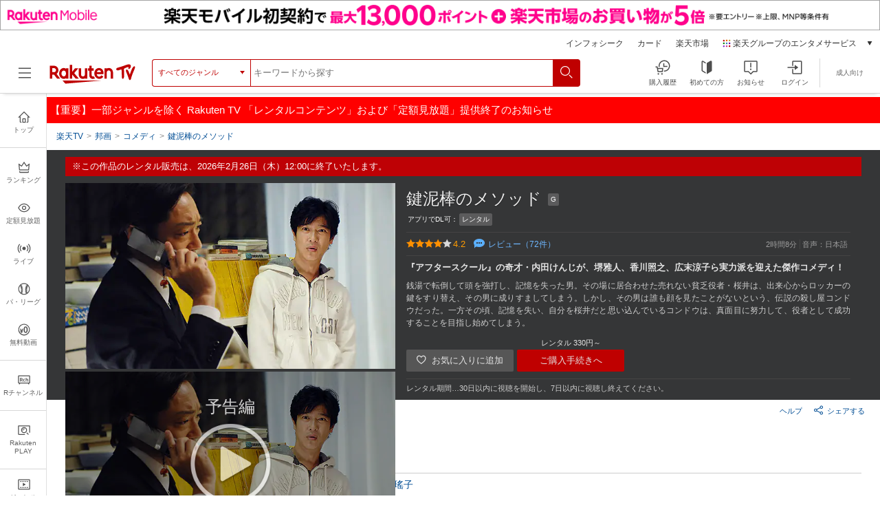

--- FILE ---
content_type: text/html; charset=UTF-8
request_url: https://tv.rakuten.co.jp/content/74927/
body_size: 56777
content:


	
<!DOCTYPE html>
<html lang="ja">
<head>
<meta charset="utf-8">
<meta http-equiv="X-UA-Compatible" content="IE=edge,chrome=1"><script type="text/javascript">(window.NREUM||(NREUM={})).init={privacy:{cookies_enabled:true},ajax:{deny_list:["bam.nr-data.net"]},feature_flags:["soft_nav"],distributed_tracing:{enabled:true}};(window.NREUM||(NREUM={})).loader_config={agentID:"1120420330",accountID:"2041392",trustKey:"1352340",xpid:"VgYDUFVaChAJUlNbBQcFUF0=",licenseKey:"629d739c30",applicationID:"962926269",browserID:"1120420330"};;/*! For license information please see nr-loader-spa-1.308.0.min.js.LICENSE.txt */
(()=>{var e,t,r={384:(e,t,r)=>{"use strict";r.d(t,{NT:()=>a,US:()=>u,Zm:()=>o,bQ:()=>d,dV:()=>c,pV:()=>l});var n=r(6154),i=r(1863),s=r(1910);const a={beacon:"bam.nr-data.net",errorBeacon:"bam.nr-data.net"};function o(){return n.gm.NREUM||(n.gm.NREUM={}),void 0===n.gm.newrelic&&(n.gm.newrelic=n.gm.NREUM),n.gm.NREUM}function c(){let e=o();return e.o||(e.o={ST:n.gm.setTimeout,SI:n.gm.setImmediate||n.gm.setInterval,CT:n.gm.clearTimeout,XHR:n.gm.XMLHttpRequest,REQ:n.gm.Request,EV:n.gm.Event,PR:n.gm.Promise,MO:n.gm.MutationObserver,FETCH:n.gm.fetch,WS:n.gm.WebSocket},(0,s.i)(...Object.values(e.o))),e}function d(e,t){let r=o();r.initializedAgents??={},t.initializedAt={ms:(0,i.t)(),date:new Date},r.initializedAgents[e]=t}function u(e,t){o()[e]=t}function l(){return function(){let e=o();const t=e.info||{};e.info={beacon:a.beacon,errorBeacon:a.errorBeacon,...t}}(),function(){let e=o();const t=e.init||{};e.init={...t}}(),c(),function(){let e=o();const t=e.loader_config||{};e.loader_config={...t}}(),o()}},782:(e,t,r)=>{"use strict";r.d(t,{T:()=>n});const n=r(860).K7.pageViewTiming},860:(e,t,r)=>{"use strict";r.d(t,{$J:()=>u,K7:()=>c,P3:()=>d,XX:()=>i,Yy:()=>o,df:()=>s,qY:()=>n,v4:()=>a});const n="events",i="jserrors",s="browser/blobs",a="rum",o="browser/logs",c={ajax:"ajax",genericEvents:"generic_events",jserrors:i,logging:"logging",metrics:"metrics",pageAction:"page_action",pageViewEvent:"page_view_event",pageViewTiming:"page_view_timing",sessionReplay:"session_replay",sessionTrace:"session_trace",softNav:"soft_navigations",spa:"spa"},d={[c.pageViewEvent]:1,[c.pageViewTiming]:2,[c.metrics]:3,[c.jserrors]:4,[c.spa]:5,[c.ajax]:6,[c.sessionTrace]:7,[c.softNav]:8,[c.sessionReplay]:9,[c.logging]:10,[c.genericEvents]:11},u={[c.pageViewEvent]:a,[c.pageViewTiming]:n,[c.ajax]:n,[c.spa]:n,[c.softNav]:n,[c.metrics]:i,[c.jserrors]:i,[c.sessionTrace]:s,[c.sessionReplay]:s,[c.logging]:o,[c.genericEvents]:"ins"}},944:(e,t,r)=>{"use strict";r.d(t,{R:()=>i});var n=r(3241);function i(e,t){"function"==typeof console.debug&&(console.debug("New Relic Warning: https://github.com/newrelic/newrelic-browser-agent/blob/main/docs/warning-codes.md#".concat(e),t),(0,n.W)({agentIdentifier:null,drained:null,type:"data",name:"warn",feature:"warn",data:{code:e,secondary:t}}))}},993:(e,t,r)=>{"use strict";r.d(t,{A$:()=>s,ET:()=>a,TZ:()=>o,p_:()=>i});var n=r(860);const i={ERROR:"ERROR",WARN:"WARN",INFO:"INFO",DEBUG:"DEBUG",TRACE:"TRACE"},s={OFF:0,ERROR:1,WARN:2,INFO:3,DEBUG:4,TRACE:5},a="log",o=n.K7.logging},1541:(e,t,r)=>{"use strict";r.d(t,{U:()=>i,f:()=>n});const n={MFE:"MFE",BA:"BA"};function i(e,t){if(2!==t?.harvestEndpointVersion)return{};const r=t.agentRef.runtime.appMetadata.agents[0].entityGuid;return e?{"source.id":e.id,"source.name":e.name,"source.type":e.type,"parent.id":e.parent?.id||r,"parent.type":e.parent?.type||n.BA}:{"entity.guid":r,appId:t.agentRef.info.applicationID}}},1687:(e,t,r)=>{"use strict";r.d(t,{Ak:()=>d,Ze:()=>h,x3:()=>u});var n=r(3241),i=r(7836),s=r(3606),a=r(860),o=r(2646);const c={};function d(e,t){const r={staged:!1,priority:a.P3[t]||0};l(e),c[e].get(t)||c[e].set(t,r)}function u(e,t){e&&c[e]&&(c[e].get(t)&&c[e].delete(t),p(e,t,!1),c[e].size&&f(e))}function l(e){if(!e)throw new Error("agentIdentifier required");c[e]||(c[e]=new Map)}function h(e="",t="feature",r=!1){if(l(e),!e||!c[e].get(t)||r)return p(e,t);c[e].get(t).staged=!0,f(e)}function f(e){const t=Array.from(c[e]);t.every(([e,t])=>t.staged)&&(t.sort((e,t)=>e[1].priority-t[1].priority),t.forEach(([t])=>{c[e].delete(t),p(e,t)}))}function p(e,t,r=!0){const a=e?i.ee.get(e):i.ee,c=s.i.handlers;if(!a.aborted&&a.backlog&&c){if((0,n.W)({agentIdentifier:e,type:"lifecycle",name:"drain",feature:t}),r){const e=a.backlog[t],r=c[t];if(r){for(let t=0;e&&t<e.length;++t)g(e[t],r);Object.entries(r).forEach(([e,t])=>{Object.values(t||{}).forEach(t=>{t[0]?.on&&t[0]?.context()instanceof o.y&&t[0].on(e,t[1])})})}}a.isolatedBacklog||delete c[t],a.backlog[t]=null,a.emit("drain-"+t,[])}}function g(e,t){var r=e[1];Object.values(t[r]||{}).forEach(t=>{var r=e[0];if(t[0]===r){var n=t[1],i=e[3],s=e[2];n.apply(i,s)}})}},1738:(e,t,r)=>{"use strict";r.d(t,{U:()=>f,Y:()=>h});var n=r(3241),i=r(9908),s=r(1863),a=r(944),o=r(5701),c=r(3969),d=r(8362),u=r(860),l=r(4261);function h(e,t,r,s){const h=s||r;!h||h[e]&&h[e]!==d.d.prototype[e]||(h[e]=function(){(0,i.p)(c.xV,["API/"+e+"/called"],void 0,u.K7.metrics,r.ee),(0,n.W)({agentIdentifier:r.agentIdentifier,drained:!!o.B?.[r.agentIdentifier],type:"data",name:"api",feature:l.Pl+e,data:{}});try{return t.apply(this,arguments)}catch(e){(0,a.R)(23,e)}})}function f(e,t,r,n,a){const o=e.info;null===r?delete o.jsAttributes[t]:o.jsAttributes[t]=r,(a||null===r)&&(0,i.p)(l.Pl+n,[(0,s.t)(),t,r],void 0,"session",e.ee)}},1741:(e,t,r)=>{"use strict";r.d(t,{W:()=>s});var n=r(944),i=r(4261);class s{#e(e,...t){if(this[e]!==s.prototype[e])return this[e](...t);(0,n.R)(35,e)}addPageAction(e,t){return this.#e(i.hG,e,t)}register(e){return this.#e(i.eY,e)}recordCustomEvent(e,t){return this.#e(i.fF,e,t)}setPageViewName(e,t){return this.#e(i.Fw,e,t)}setCustomAttribute(e,t,r){return this.#e(i.cD,e,t,r)}noticeError(e,t){return this.#e(i.o5,e,t)}setUserId(e,t=!1){return this.#e(i.Dl,e,t)}setApplicationVersion(e){return this.#e(i.nb,e)}setErrorHandler(e){return this.#e(i.bt,e)}addRelease(e,t){return this.#e(i.k6,e,t)}log(e,t){return this.#e(i.$9,e,t)}start(){return this.#e(i.d3)}finished(e){return this.#e(i.BL,e)}recordReplay(){return this.#e(i.CH)}pauseReplay(){return this.#e(i.Tb)}addToTrace(e){return this.#e(i.U2,e)}setCurrentRouteName(e){return this.#e(i.PA,e)}interaction(e){return this.#e(i.dT,e)}wrapLogger(e,t,r){return this.#e(i.Wb,e,t,r)}measure(e,t){return this.#e(i.V1,e,t)}consent(e){return this.#e(i.Pv,e)}}},1863:(e,t,r)=>{"use strict";function n(){return Math.floor(performance.now())}r.d(t,{t:()=>n})},1910:(e,t,r)=>{"use strict";r.d(t,{i:()=>s});var n=r(944);const i=new Map;function s(...e){return e.every(e=>{if(i.has(e))return i.get(e);const t="function"==typeof e?e.toString():"",r=t.includes("[native code]"),s=t.includes("nrWrapper");return r||s||(0,n.R)(64,e?.name||t),i.set(e,r),r})}},2555:(e,t,r)=>{"use strict";r.d(t,{D:()=>o,f:()=>a});var n=r(384),i=r(8122);const s={beacon:n.NT.beacon,errorBeacon:n.NT.errorBeacon,licenseKey:void 0,applicationID:void 0,sa:void 0,queueTime:void 0,applicationTime:void 0,ttGuid:void 0,user:void 0,account:void 0,product:void 0,extra:void 0,jsAttributes:{},userAttributes:void 0,atts:void 0,transactionName:void 0,tNamePlain:void 0};function a(e){try{return!!e.licenseKey&&!!e.errorBeacon&&!!e.applicationID}catch(e){return!1}}const o=e=>(0,i.a)(e,s)},2614:(e,t,r)=>{"use strict";r.d(t,{BB:()=>a,H3:()=>n,g:()=>d,iL:()=>c,tS:()=>o,uh:()=>i,wk:()=>s});const n="NRBA",i="SESSION",s=144e5,a=18e5,o={STARTED:"session-started",PAUSE:"session-pause",RESET:"session-reset",RESUME:"session-resume",UPDATE:"session-update"},c={SAME_TAB:"same-tab",CROSS_TAB:"cross-tab"},d={OFF:0,FULL:1,ERROR:2}},2646:(e,t,r)=>{"use strict";r.d(t,{y:()=>n});class n{constructor(e){this.contextId=e}}},2843:(e,t,r)=>{"use strict";r.d(t,{G:()=>s,u:()=>i});var n=r(3878);function i(e,t=!1,r,i){(0,n.DD)("visibilitychange",function(){if(t)return void("hidden"===document.visibilityState&&e());e(document.visibilityState)},r,i)}function s(e,t,r){(0,n.sp)("pagehide",e,t,r)}},3241:(e,t,r)=>{"use strict";r.d(t,{W:()=>s});var n=r(6154);const i="newrelic";function s(e={}){try{n.gm.dispatchEvent(new CustomEvent(i,{detail:e}))}catch(e){}}},3304:(e,t,r)=>{"use strict";r.d(t,{A:()=>s});var n=r(7836);const i=()=>{const e=new WeakSet;return(t,r)=>{if("object"==typeof r&&null!==r){if(e.has(r))return;e.add(r)}return r}};function s(e){try{return JSON.stringify(e,i())??""}catch(e){try{n.ee.emit("internal-error",[e])}catch(e){}return""}}},3333:(e,t,r)=>{"use strict";r.d(t,{$v:()=>u,TZ:()=>n,Xh:()=>c,Zp:()=>i,kd:()=>d,mq:()=>o,nf:()=>a,qN:()=>s});const n=r(860).K7.genericEvents,i=["auxclick","click","copy","keydown","paste","scrollend"],s=["focus","blur"],a=4,o=1e3,c=2e3,d=["PageAction","UserAction","BrowserPerformance"],u={RESOURCES:"experimental.resources",REGISTER:"register"}},3434:(e,t,r)=>{"use strict";r.d(t,{Jt:()=>s,YM:()=>d});var n=r(7836),i=r(5607);const s="nr@original:".concat(i.W),a=50;var o=Object.prototype.hasOwnProperty,c=!1;function d(e,t){return e||(e=n.ee),r.inPlace=function(e,t,n,i,s){n||(n="");const a="-"===n.charAt(0);for(let o=0;o<t.length;o++){const c=t[o],d=e[c];l(d)||(e[c]=r(d,a?c+n:n,i,c,s))}},r.flag=s,r;function r(t,r,n,c,d){return l(t)?t:(r||(r=""),nrWrapper[s]=t,function(e,t,r){if(Object.defineProperty&&Object.keys)try{return Object.keys(e).forEach(function(r){Object.defineProperty(t,r,{get:function(){return e[r]},set:function(t){return e[r]=t,t}})}),t}catch(e){u([e],r)}for(var n in e)o.call(e,n)&&(t[n]=e[n])}(t,nrWrapper,e),nrWrapper);function nrWrapper(){var s,o,l,h;let f;try{o=this,s=[...arguments],l="function"==typeof n?n(s,o):n||{}}catch(t){u([t,"",[s,o,c],l],e)}i(r+"start",[s,o,c],l,d);const p=performance.now();let g;try{return h=t.apply(o,s),g=performance.now(),h}catch(e){throw g=performance.now(),i(r+"err",[s,o,e],l,d),f=e,f}finally{const e=g-p,t={start:p,end:g,duration:e,isLongTask:e>=a,methodName:c,thrownError:f};t.isLongTask&&i("long-task",[t,o],l,d),i(r+"end",[s,o,h],l,d)}}}function i(r,n,i,s){if(!c||t){var a=c;c=!0;try{e.emit(r,n,i,t,s)}catch(t){u([t,r,n,i],e)}c=a}}}function u(e,t){t||(t=n.ee);try{t.emit("internal-error",e)}catch(e){}}function l(e){return!(e&&"function"==typeof e&&e.apply&&!e[s])}},3606:(e,t,r)=>{"use strict";r.d(t,{i:()=>s});var n=r(9908);s.on=a;var i=s.handlers={};function s(e,t,r,s){a(s||n.d,i,e,t,r)}function a(e,t,r,i,s){s||(s="feature"),e||(e=n.d);var a=t[s]=t[s]||{};(a[r]=a[r]||[]).push([e,i])}},3738:(e,t,r)=>{"use strict";r.d(t,{He:()=>i,Kp:()=>o,Lc:()=>d,Rz:()=>u,TZ:()=>n,bD:()=>s,d3:()=>a,jx:()=>l,sl:()=>h,uP:()=>c});const n=r(860).K7.sessionTrace,i="bstResource",s="resource",a="-start",o="-end",c="fn"+a,d="fn"+o,u="pushState",l=1e3,h=3e4},3785:(e,t,r)=>{"use strict";r.d(t,{R:()=>c,b:()=>d});var n=r(9908),i=r(1863),s=r(860),a=r(3969),o=r(993);function c(e,t,r={},c=o.p_.INFO,d=!0,u,l=(0,i.t)()){(0,n.p)(a.xV,["API/logging/".concat(c.toLowerCase(),"/called")],void 0,s.K7.metrics,e),(0,n.p)(o.ET,[l,t,r,c,d,u],void 0,s.K7.logging,e)}function d(e){return"string"==typeof e&&Object.values(o.p_).some(t=>t===e.toUpperCase().trim())}},3878:(e,t,r)=>{"use strict";function n(e,t){return{capture:e,passive:!1,signal:t}}function i(e,t,r=!1,i){window.addEventListener(e,t,n(r,i))}function s(e,t,r=!1,i){document.addEventListener(e,t,n(r,i))}r.d(t,{DD:()=>s,jT:()=>n,sp:()=>i})},3962:(e,t,r)=>{"use strict";r.d(t,{AM:()=>a,O2:()=>l,OV:()=>s,Qu:()=>h,TZ:()=>c,ih:()=>f,pP:()=>o,t1:()=>u,tC:()=>i,wD:()=>d});var n=r(860);const i=["click","keydown","submit"],s="popstate",a="api",o="initialPageLoad",c=n.K7.softNav,d=5e3,u=500,l={INITIAL_PAGE_LOAD:"",ROUTE_CHANGE:1,UNSPECIFIED:2},h={INTERACTION:1,AJAX:2,CUSTOM_END:3,CUSTOM_TRACER:4},f={IP:"in progress",PF:"pending finish",FIN:"finished",CAN:"cancelled"}},3969:(e,t,r)=>{"use strict";r.d(t,{TZ:()=>n,XG:()=>o,rs:()=>i,xV:()=>a,z_:()=>s});const n=r(860).K7.metrics,i="sm",s="cm",a="storeSupportabilityMetrics",o="storeEventMetrics"},4234:(e,t,r)=>{"use strict";r.d(t,{W:()=>s});var n=r(7836),i=r(1687);class s{constructor(e,t){this.agentIdentifier=e,this.ee=n.ee.get(e),this.featureName=t,this.blocked=!1}deregisterDrain(){(0,i.x3)(this.agentIdentifier,this.featureName)}}},4261:(e,t,r)=>{"use strict";r.d(t,{$9:()=>u,BL:()=>c,CH:()=>p,Dl:()=>R,Fw:()=>w,PA:()=>v,Pl:()=>n,Pv:()=>A,Tb:()=>h,U2:()=>a,V1:()=>E,Wb:()=>T,bt:()=>y,cD:()=>b,d3:()=>x,dT:()=>d,eY:()=>g,fF:()=>f,hG:()=>s,hw:()=>i,k6:()=>o,nb:()=>m,o5:()=>l});const n="api-",i=n+"ixn-",s="addPageAction",a="addToTrace",o="addRelease",c="finished",d="interaction",u="log",l="noticeError",h="pauseReplay",f="recordCustomEvent",p="recordReplay",g="register",m="setApplicationVersion",v="setCurrentRouteName",b="setCustomAttribute",y="setErrorHandler",w="setPageViewName",R="setUserId",x="start",T="wrapLogger",E="measure",A="consent"},5205:(e,t,r)=>{"use strict";r.d(t,{j:()=>S});var n=r(384),i=r(1741);var s=r(2555),a=r(3333);const o=e=>{if(!e||"string"!=typeof e)return!1;try{document.createDocumentFragment().querySelector(e)}catch{return!1}return!0};var c=r(2614),d=r(944),u=r(8122);const l="[data-nr-mask]",h=e=>(0,u.a)(e,(()=>{const e={feature_flags:[],experimental:{allow_registered_children:!1,resources:!1},mask_selector:"*",block_selector:"[data-nr-block]",mask_input_options:{color:!1,date:!1,"datetime-local":!1,email:!1,month:!1,number:!1,range:!1,search:!1,tel:!1,text:!1,time:!1,url:!1,week:!1,textarea:!1,select:!1,password:!0}};return{ajax:{deny_list:void 0,block_internal:!0,enabled:!0,autoStart:!0},api:{get allow_registered_children(){return e.feature_flags.includes(a.$v.REGISTER)||e.experimental.allow_registered_children},set allow_registered_children(t){e.experimental.allow_registered_children=t},duplicate_registered_data:!1},browser_consent_mode:{enabled:!1},distributed_tracing:{enabled:void 0,exclude_newrelic_header:void 0,cors_use_newrelic_header:void 0,cors_use_tracecontext_headers:void 0,allowed_origins:void 0},get feature_flags(){return e.feature_flags},set feature_flags(t){e.feature_flags=t},generic_events:{enabled:!0,autoStart:!0},harvest:{interval:30},jserrors:{enabled:!0,autoStart:!0},logging:{enabled:!0,autoStart:!0},metrics:{enabled:!0,autoStart:!0},obfuscate:void 0,page_action:{enabled:!0},page_view_event:{enabled:!0,autoStart:!0},page_view_timing:{enabled:!0,autoStart:!0},performance:{capture_marks:!1,capture_measures:!1,capture_detail:!0,resources:{get enabled(){return e.feature_flags.includes(a.$v.RESOURCES)||e.experimental.resources},set enabled(t){e.experimental.resources=t},asset_types:[],first_party_domains:[],ignore_newrelic:!0}},privacy:{cookies_enabled:!0},proxy:{assets:void 0,beacon:void 0},session:{expiresMs:c.wk,inactiveMs:c.BB},session_replay:{autoStart:!0,enabled:!1,preload:!1,sampling_rate:10,error_sampling_rate:100,collect_fonts:!1,inline_images:!1,fix_stylesheets:!0,mask_all_inputs:!0,get mask_text_selector(){return e.mask_selector},set mask_text_selector(t){o(t)?e.mask_selector="".concat(t,",").concat(l):""===t||null===t?e.mask_selector=l:(0,d.R)(5,t)},get block_class(){return"nr-block"},get ignore_class(){return"nr-ignore"},get mask_text_class(){return"nr-mask"},get block_selector(){return e.block_selector},set block_selector(t){o(t)?e.block_selector+=",".concat(t):""!==t&&(0,d.R)(6,t)},get mask_input_options(){return e.mask_input_options},set mask_input_options(t){t&&"object"==typeof t?e.mask_input_options={...t,password:!0}:(0,d.R)(7,t)}},session_trace:{enabled:!0,autoStart:!0},soft_navigations:{enabled:!0,autoStart:!0},spa:{enabled:!0,autoStart:!0},ssl:void 0,user_actions:{enabled:!0,elementAttributes:["id","className","tagName","type"]}}})());var f=r(6154),p=r(9324);let g=0;const m={buildEnv:p.F3,distMethod:p.Xs,version:p.xv,originTime:f.WN},v={consented:!1},b={appMetadata:{},get consented(){return this.session?.state?.consent||v.consented},set consented(e){v.consented=e},customTransaction:void 0,denyList:void 0,disabled:!1,harvester:void 0,isolatedBacklog:!1,isRecording:!1,loaderType:void 0,maxBytes:3e4,obfuscator:void 0,onerror:void 0,ptid:void 0,releaseIds:{},session:void 0,timeKeeper:void 0,registeredEntities:[],jsAttributesMetadata:{bytes:0},get harvestCount(){return++g}},y=e=>{const t=(0,u.a)(e,b),r=Object.keys(m).reduce((e,t)=>(e[t]={value:m[t],writable:!1,configurable:!0,enumerable:!0},e),{});return Object.defineProperties(t,r)};var w=r(5701);const R=e=>{const t=e.startsWith("http");e+="/",r.p=t?e:"https://"+e};var x=r(7836),T=r(3241);const E={accountID:void 0,trustKey:void 0,agentID:void 0,licenseKey:void 0,applicationID:void 0,xpid:void 0},A=e=>(0,u.a)(e,E),_=new Set;function S(e,t={},r,a){let{init:o,info:c,loader_config:d,runtime:u={},exposed:l=!0}=t;if(!c){const e=(0,n.pV)();o=e.init,c=e.info,d=e.loader_config}e.init=h(o||{}),e.loader_config=A(d||{}),c.jsAttributes??={},f.bv&&(c.jsAttributes.isWorker=!0),e.info=(0,s.D)(c);const p=e.init,g=[c.beacon,c.errorBeacon];_.has(e.agentIdentifier)||(p.proxy.assets&&(R(p.proxy.assets),g.push(p.proxy.assets)),p.proxy.beacon&&g.push(p.proxy.beacon),e.beacons=[...g],function(e){const t=(0,n.pV)();Object.getOwnPropertyNames(i.W.prototype).forEach(r=>{const n=i.W.prototype[r];if("function"!=typeof n||"constructor"===n)return;let s=t[r];e[r]&&!1!==e.exposed&&"micro-agent"!==e.runtime?.loaderType&&(t[r]=(...t)=>{const n=e[r](...t);return s?s(...t):n})})}(e),(0,n.US)("activatedFeatures",w.B)),u.denyList=[...p.ajax.deny_list||[],...p.ajax.block_internal?g:[]],u.ptid=e.agentIdentifier,u.loaderType=r,e.runtime=y(u),_.has(e.agentIdentifier)||(e.ee=x.ee.get(e.agentIdentifier),e.exposed=l,(0,T.W)({agentIdentifier:e.agentIdentifier,drained:!!w.B?.[e.agentIdentifier],type:"lifecycle",name:"initialize",feature:void 0,data:e.config})),_.add(e.agentIdentifier)}},5270:(e,t,r)=>{"use strict";r.d(t,{Aw:()=>a,SR:()=>s,rF:()=>o});var n=r(384),i=r(7767);function s(e){return!!(0,n.dV)().o.MO&&(0,i.V)(e)&&!0===e?.session_trace.enabled}function a(e){return!0===e?.session_replay.preload&&s(e)}function o(e,t){try{if("string"==typeof t?.type){if("password"===t.type.toLowerCase())return"*".repeat(e?.length||0);if(void 0!==t?.dataset?.nrUnmask||t?.classList?.contains("nr-unmask"))return e}}catch(e){}return"string"==typeof e?e.replace(/[\S]/g,"*"):"*".repeat(e?.length||0)}},5289:(e,t,r)=>{"use strict";r.d(t,{GG:()=>a,Qr:()=>c,sB:()=>o});var n=r(3878),i=r(6389);function s(){return"undefined"==typeof document||"complete"===document.readyState}function a(e,t){if(s())return e();const r=(0,i.J)(e),a=setInterval(()=>{s()&&(clearInterval(a),r())},500);(0,n.sp)("load",r,t)}function o(e){if(s())return e();(0,n.DD)("DOMContentLoaded",e)}function c(e){if(s())return e();(0,n.sp)("popstate",e)}},5607:(e,t,r)=>{"use strict";r.d(t,{W:()=>n});const n=(0,r(9566).bz)()},5701:(e,t,r)=>{"use strict";r.d(t,{B:()=>s,t:()=>a});var n=r(3241);const i=new Set,s={};function a(e,t){const r=t.agentIdentifier;s[r]??={},e&&"object"==typeof e&&(i.has(r)||(t.ee.emit("rumresp",[e]),s[r]=e,i.add(r),(0,n.W)({agentIdentifier:r,loaded:!0,drained:!0,type:"lifecycle",name:"load",feature:void 0,data:e})))}},6154:(e,t,r)=>{"use strict";r.d(t,{OF:()=>d,RI:()=>i,WN:()=>h,bv:()=>s,eN:()=>f,gm:()=>a,lR:()=>l,m:()=>c,mw:()=>o,sb:()=>u});var n=r(1863);const i="undefined"!=typeof window&&!!window.document,s="undefined"!=typeof WorkerGlobalScope&&("undefined"!=typeof self&&self instanceof WorkerGlobalScope&&self.navigator instanceof WorkerNavigator||"undefined"!=typeof globalThis&&globalThis instanceof WorkerGlobalScope&&globalThis.navigator instanceof WorkerNavigator),a=i?window:"undefined"!=typeof WorkerGlobalScope&&("undefined"!=typeof self&&self instanceof WorkerGlobalScope&&self||"undefined"!=typeof globalThis&&globalThis instanceof WorkerGlobalScope&&globalThis),o=Boolean("hidden"===a?.document?.visibilityState),c=""+a?.location,d=/iPad|iPhone|iPod/.test(a.navigator?.userAgent),u=d&&"undefined"==typeof SharedWorker,l=(()=>{const e=a.navigator?.userAgent?.match(/Firefox[/\s](\d+\.\d+)/);return Array.isArray(e)&&e.length>=2?+e[1]:0})(),h=Date.now()-(0,n.t)(),f=()=>"undefined"!=typeof PerformanceNavigationTiming&&a?.performance?.getEntriesByType("navigation")?.[0]?.responseStart},6344:(e,t,r)=>{"use strict";r.d(t,{BB:()=>u,Qb:()=>l,TZ:()=>i,Ug:()=>a,Vh:()=>s,_s:()=>o,bc:()=>d,yP:()=>c});var n=r(2614);const i=r(860).K7.sessionReplay,s="errorDuringReplay",a=.12,o={DomContentLoaded:0,Load:1,FullSnapshot:2,IncrementalSnapshot:3,Meta:4,Custom:5},c={[n.g.ERROR]:15e3,[n.g.FULL]:3e5,[n.g.OFF]:0},d={RESET:{message:"Session was reset",sm:"Reset"},IMPORT:{message:"Recorder failed to import",sm:"Import"},TOO_MANY:{message:"429: Too Many Requests",sm:"Too-Many"},TOO_BIG:{message:"Payload was too large",sm:"Too-Big"},CROSS_TAB:{message:"Session Entity was set to OFF on another tab",sm:"Cross-Tab"},ENTITLEMENTS:{message:"Session Replay is not allowed and will not be started",sm:"Entitlement"}},u=5e3,l={API:"api",RESUME:"resume",SWITCH_TO_FULL:"switchToFull",INITIALIZE:"initialize",PRELOAD:"preload"}},6389:(e,t,r)=>{"use strict";function n(e,t=500,r={}){const n=r?.leading||!1;let i;return(...r)=>{n&&void 0===i&&(e.apply(this,r),i=setTimeout(()=>{i=clearTimeout(i)},t)),n||(clearTimeout(i),i=setTimeout(()=>{e.apply(this,r)},t))}}function i(e){let t=!1;return(...r)=>{t||(t=!0,e.apply(this,r))}}r.d(t,{J:()=>i,s:()=>n})},6630:(e,t,r)=>{"use strict";r.d(t,{T:()=>n});const n=r(860).K7.pageViewEvent},6774:(e,t,r)=>{"use strict";r.d(t,{T:()=>n});const n=r(860).K7.jserrors},7295:(e,t,r)=>{"use strict";r.d(t,{Xv:()=>a,gX:()=>i,iW:()=>s});var n=[];function i(e){if(!e||s(e))return!1;if(0===n.length)return!0;if("*"===n[0].hostname)return!1;for(var t=0;t<n.length;t++){var r=n[t];if(r.hostname.test(e.hostname)&&r.pathname.test(e.pathname))return!1}return!0}function s(e){return void 0===e.hostname}function a(e){if(n=[],e&&e.length)for(var t=0;t<e.length;t++){let r=e[t];if(!r)continue;if("*"===r)return void(n=[{hostname:"*"}]);0===r.indexOf("http://")?r=r.substring(7):0===r.indexOf("https://")&&(r=r.substring(8));const i=r.indexOf("/");let s,a;i>0?(s=r.substring(0,i),a=r.substring(i)):(s=r,a="*");let[c]=s.split(":");n.push({hostname:o(c),pathname:o(a,!0)})}}function o(e,t=!1){const r=e.replace(/[.+?^${}()|[\]\\]/g,e=>"\\"+e).replace(/\*/g,".*?");return new RegExp((t?"^":"")+r+"$")}},7485:(e,t,r)=>{"use strict";r.d(t,{D:()=>i});var n=r(6154);function i(e){if(0===(e||"").indexOf("data:"))return{protocol:"data"};try{const t=new URL(e,location.href),r={port:t.port,hostname:t.hostname,pathname:t.pathname,search:t.search,protocol:t.protocol.slice(0,t.protocol.indexOf(":")),sameOrigin:t.protocol===n.gm?.location?.protocol&&t.host===n.gm?.location?.host};return r.port&&""!==r.port||("http:"===t.protocol&&(r.port="80"),"https:"===t.protocol&&(r.port="443")),r.pathname&&""!==r.pathname?r.pathname.startsWith("/")||(r.pathname="/".concat(r.pathname)):r.pathname="/",r}catch(e){return{}}}},7699:(e,t,r)=>{"use strict";r.d(t,{It:()=>s,KC:()=>o,No:()=>i,qh:()=>a});var n=r(860);const i=16e3,s=1e6,a="SESSION_ERROR",o={[n.K7.logging]:!0,[n.K7.genericEvents]:!1,[n.K7.jserrors]:!1,[n.K7.ajax]:!1}},7767:(e,t,r)=>{"use strict";r.d(t,{V:()=>i});var n=r(6154);const i=e=>n.RI&&!0===e?.privacy.cookies_enabled},7836:(e,t,r)=>{"use strict";r.d(t,{P:()=>o,ee:()=>c});var n=r(384),i=r(8990),s=r(2646),a=r(5607);const o="nr@context:".concat(a.W),c=function e(t,r){var n={},a={},u={},l=!1;try{l=16===r.length&&d.initializedAgents?.[r]?.runtime.isolatedBacklog}catch(e){}var h={on:p,addEventListener:p,removeEventListener:function(e,t){var r=n[e];if(!r)return;for(var i=0;i<r.length;i++)r[i]===t&&r.splice(i,1)},emit:function(e,r,n,i,s){!1!==s&&(s=!0);if(c.aborted&&!i)return;t&&s&&t.emit(e,r,n);var o=f(n);g(e).forEach(e=>{e.apply(o,r)});var d=v()[a[e]];d&&d.push([h,e,r,o]);return o},get:m,listeners:g,context:f,buffer:function(e,t){const r=v();if(t=t||"feature",h.aborted)return;Object.entries(e||{}).forEach(([e,n])=>{a[n]=t,t in r||(r[t]=[])})},abort:function(){h._aborted=!0,Object.keys(h.backlog).forEach(e=>{delete h.backlog[e]})},isBuffering:function(e){return!!v()[a[e]]},debugId:r,backlog:l?{}:t&&"object"==typeof t.backlog?t.backlog:{},isolatedBacklog:l};return Object.defineProperty(h,"aborted",{get:()=>{let e=h._aborted||!1;return e||(t&&(e=t.aborted),e)}}),h;function f(e){return e&&e instanceof s.y?e:e?(0,i.I)(e,o,()=>new s.y(o)):new s.y(o)}function p(e,t){n[e]=g(e).concat(t)}function g(e){return n[e]||[]}function m(t){return u[t]=u[t]||e(h,t)}function v(){return h.backlog}}(void 0,"globalEE"),d=(0,n.Zm)();d.ee||(d.ee=c)},8122:(e,t,r)=>{"use strict";r.d(t,{a:()=>i});var n=r(944);function i(e,t){try{if(!e||"object"!=typeof e)return(0,n.R)(3);if(!t||"object"!=typeof t)return(0,n.R)(4);const r=Object.create(Object.getPrototypeOf(t),Object.getOwnPropertyDescriptors(t)),s=0===Object.keys(r).length?e:r;for(let a in s)if(void 0!==e[a])try{if(null===e[a]){r[a]=null;continue}Array.isArray(e[a])&&Array.isArray(t[a])?r[a]=Array.from(new Set([...e[a],...t[a]])):"object"==typeof e[a]&&"object"==typeof t[a]?r[a]=i(e[a],t[a]):r[a]=e[a]}catch(e){r[a]||(0,n.R)(1,e)}return r}catch(e){(0,n.R)(2,e)}}},8139:(e,t,r)=>{"use strict";r.d(t,{u:()=>h});var n=r(7836),i=r(3434),s=r(8990),a=r(6154);const o={},c=a.gm.XMLHttpRequest,d="addEventListener",u="removeEventListener",l="nr@wrapped:".concat(n.P);function h(e){var t=function(e){return(e||n.ee).get("events")}(e);if(o[t.debugId]++)return t;o[t.debugId]=1;var r=(0,i.YM)(t,!0);function h(e){r.inPlace(e,[d,u],"-",p)}function p(e,t){return e[1]}return"getPrototypeOf"in Object&&(a.RI&&f(document,h),c&&f(c.prototype,h),f(a.gm,h)),t.on(d+"-start",function(e,t){var n=e[1];if(null!==n&&("function"==typeof n||"object"==typeof n)&&"newrelic"!==e[0]){var i=(0,s.I)(n,l,function(){var e={object:function(){if("function"!=typeof n.handleEvent)return;return n.handleEvent.apply(n,arguments)},function:n}[typeof n];return e?r(e,"fn-",null,e.name||"anonymous"):n});this.wrapped=e[1]=i}}),t.on(u+"-start",function(e){e[1]=this.wrapped||e[1]}),t}function f(e,t,...r){let n=e;for(;"object"==typeof n&&!Object.prototype.hasOwnProperty.call(n,d);)n=Object.getPrototypeOf(n);n&&t(n,...r)}},8362:(e,t,r)=>{"use strict";r.d(t,{d:()=>s});var n=r(9566),i=r(1741);class s extends i.W{agentIdentifier=(0,n.LA)(16)}},8374:(e,t,r)=>{r.nc=(()=>{try{return document?.currentScript?.nonce}catch(e){}return""})()},8990:(e,t,r)=>{"use strict";r.d(t,{I:()=>i});var n=Object.prototype.hasOwnProperty;function i(e,t,r){if(n.call(e,t))return e[t];var i=r();if(Object.defineProperty&&Object.keys)try{return Object.defineProperty(e,t,{value:i,writable:!0,enumerable:!1}),i}catch(e){}return e[t]=i,i}},9119:(e,t,r)=>{"use strict";r.d(t,{L:()=>s});var n=/([^?#]*)[^#]*(#[^?]*|$).*/,i=/([^?#]*)().*/;function s(e,t){return e?e.replace(t?n:i,"$1$2"):e}},9300:(e,t,r)=>{"use strict";r.d(t,{T:()=>n});const n=r(860).K7.ajax},9324:(e,t,r)=>{"use strict";r.d(t,{AJ:()=>a,F3:()=>i,Xs:()=>s,Yq:()=>o,xv:()=>n});const n="1.308.0",i="PROD",s="CDN",a="@newrelic/rrweb",o="1.0.1"},9566:(e,t,r)=>{"use strict";r.d(t,{LA:()=>o,ZF:()=>c,bz:()=>a,el:()=>d});var n=r(6154);const i="xxxxxxxx-xxxx-4xxx-yxxx-xxxxxxxxxxxx";function s(e,t){return e?15&e[t]:16*Math.random()|0}function a(){const e=n.gm?.crypto||n.gm?.msCrypto;let t,r=0;return e&&e.getRandomValues&&(t=e.getRandomValues(new Uint8Array(30))),i.split("").map(e=>"x"===e?s(t,r++).toString(16):"y"===e?(3&s()|8).toString(16):e).join("")}function o(e){const t=n.gm?.crypto||n.gm?.msCrypto;let r,i=0;t&&t.getRandomValues&&(r=t.getRandomValues(new Uint8Array(e)));const a=[];for(var o=0;o<e;o++)a.push(s(r,i++).toString(16));return a.join("")}function c(){return o(16)}function d(){return o(32)}},9908:(e,t,r)=>{"use strict";r.d(t,{d:()=>n,p:()=>i});var n=r(7836).ee.get("handle");function i(e,t,r,i,s){s?(s.buffer([e],i),s.emit(e,t,r)):(n.buffer([e],i),n.emit(e,t,r))}}},n={};function i(e){var t=n[e];if(void 0!==t)return t.exports;var s=n[e]={exports:{}};return r[e](s,s.exports,i),s.exports}i.m=r,i.d=(e,t)=>{for(var r in t)i.o(t,r)&&!i.o(e,r)&&Object.defineProperty(e,r,{enumerable:!0,get:t[r]})},i.f={},i.e=e=>Promise.all(Object.keys(i.f).reduce((t,r)=>(i.f[r](e,t),t),[])),i.u=e=>({212:"nr-spa-compressor",249:"nr-spa-recorder",478:"nr-spa"}[e]+"-1.308.0.min.js"),i.o=(e,t)=>Object.prototype.hasOwnProperty.call(e,t),e={},t="NRBA-1.308.0.PROD:",i.l=(r,n,s,a)=>{if(e[r])e[r].push(n);else{var o,c;if(void 0!==s)for(var d=document.getElementsByTagName("script"),u=0;u<d.length;u++){var l=d[u];if(l.getAttribute("src")==r||l.getAttribute("data-webpack")==t+s){o=l;break}}if(!o){c=!0;var h={478:"sha512-RSfSVnmHk59T/uIPbdSE0LPeqcEdF4/+XhfJdBuccH5rYMOEZDhFdtnh6X6nJk7hGpzHd9Ujhsy7lZEz/ORYCQ==",249:"sha512-ehJXhmntm85NSqW4MkhfQqmeKFulra3klDyY0OPDUE+sQ3GokHlPh1pmAzuNy//3j4ac6lzIbmXLvGQBMYmrkg==",212:"sha512-B9h4CR46ndKRgMBcK+j67uSR2RCnJfGefU+A7FrgR/k42ovXy5x/MAVFiSvFxuVeEk/pNLgvYGMp1cBSK/G6Fg=="};(o=document.createElement("script")).charset="utf-8",i.nc&&o.setAttribute("nonce",i.nc),o.setAttribute("data-webpack",t+s),o.src=r,0!==o.src.indexOf(window.location.origin+"/")&&(o.crossOrigin="anonymous"),h[a]&&(o.integrity=h[a])}e[r]=[n];var f=(t,n)=>{o.onerror=o.onload=null,clearTimeout(p);var i=e[r];if(delete e[r],o.parentNode&&o.parentNode.removeChild(o),i&&i.forEach(e=>e(n)),t)return t(n)},p=setTimeout(f.bind(null,void 0,{type:"timeout",target:o}),12e4);o.onerror=f.bind(null,o.onerror),o.onload=f.bind(null,o.onload),c&&document.head.appendChild(o)}},i.r=e=>{"undefined"!=typeof Symbol&&Symbol.toStringTag&&Object.defineProperty(e,Symbol.toStringTag,{value:"Module"}),Object.defineProperty(e,"__esModule",{value:!0})},i.p="https://js-agent.newrelic.com/",(()=>{var e={38:0,788:0};i.f.j=(t,r)=>{var n=i.o(e,t)?e[t]:void 0;if(0!==n)if(n)r.push(n[2]);else{var s=new Promise((r,i)=>n=e[t]=[r,i]);r.push(n[2]=s);var a=i.p+i.u(t),o=new Error;i.l(a,r=>{if(i.o(e,t)&&(0!==(n=e[t])&&(e[t]=void 0),n)){var s=r&&("load"===r.type?"missing":r.type),a=r&&r.target&&r.target.src;o.message="Loading chunk "+t+" failed: ("+s+": "+a+")",o.name="ChunkLoadError",o.type=s,o.request=a,n[1](o)}},"chunk-"+t,t)}};var t=(t,r)=>{var n,s,[a,o,c]=r,d=0;if(a.some(t=>0!==e[t])){for(n in o)i.o(o,n)&&(i.m[n]=o[n]);if(c)c(i)}for(t&&t(r);d<a.length;d++)s=a[d],i.o(e,s)&&e[s]&&e[s][0](),e[s]=0},r=self["webpackChunk:NRBA-1.308.0.PROD"]=self["webpackChunk:NRBA-1.308.0.PROD"]||[];r.forEach(t.bind(null,0)),r.push=t.bind(null,r.push.bind(r))})(),(()=>{"use strict";i(8374);var e=i(8362),t=i(860);const r=Object.values(t.K7);var n=i(5205);var s=i(9908),a=i(1863),o=i(4261),c=i(1738);var d=i(1687),u=i(4234),l=i(5289),h=i(6154),f=i(944),p=i(5270),g=i(7767),m=i(6389),v=i(7699);class b extends u.W{constructor(e,t){super(e.agentIdentifier,t),this.agentRef=e,this.abortHandler=void 0,this.featAggregate=void 0,this.loadedSuccessfully=void 0,this.onAggregateImported=new Promise(e=>{this.loadedSuccessfully=e}),this.deferred=Promise.resolve(),!1===e.init[this.featureName].autoStart?this.deferred=new Promise((t,r)=>{this.ee.on("manual-start-all",(0,m.J)(()=>{(0,d.Ak)(e.agentIdentifier,this.featureName),t()}))}):(0,d.Ak)(e.agentIdentifier,t)}importAggregator(e,t,r={}){if(this.featAggregate)return;const n=async()=>{let n;await this.deferred;try{if((0,g.V)(e.init)){const{setupAgentSession:t}=await i.e(478).then(i.bind(i,8766));n=t(e)}}catch(e){(0,f.R)(20,e),this.ee.emit("internal-error",[e]),(0,s.p)(v.qh,[e],void 0,this.featureName,this.ee)}try{if(!this.#t(this.featureName,n,e.init))return(0,d.Ze)(this.agentIdentifier,this.featureName),void this.loadedSuccessfully(!1);const{Aggregate:i}=await t();this.featAggregate=new i(e,r),e.runtime.harvester.initializedAggregates.push(this.featAggregate),this.loadedSuccessfully(!0)}catch(e){(0,f.R)(34,e),this.abortHandler?.(),(0,d.Ze)(this.agentIdentifier,this.featureName,!0),this.loadedSuccessfully(!1),this.ee&&this.ee.abort()}};h.RI?(0,l.GG)(()=>n(),!0):n()}#t(e,r,n){if(this.blocked)return!1;switch(e){case t.K7.sessionReplay:return(0,p.SR)(n)&&!!r;case t.K7.sessionTrace:return!!r;default:return!0}}}var y=i(6630),w=i(2614),R=i(3241);class x extends b{static featureName=y.T;constructor(e){var t;super(e,y.T),this.setupInspectionEvents(e.agentIdentifier),t=e,(0,c.Y)(o.Fw,function(e,r){"string"==typeof e&&("/"!==e.charAt(0)&&(e="/"+e),t.runtime.customTransaction=(r||"http://custom.transaction")+e,(0,s.p)(o.Pl+o.Fw,[(0,a.t)()],void 0,void 0,t.ee))},t),this.importAggregator(e,()=>i.e(478).then(i.bind(i,2467)))}setupInspectionEvents(e){const t=(t,r)=>{t&&(0,R.W)({agentIdentifier:e,timeStamp:t.timeStamp,loaded:"complete"===t.target.readyState,type:"window",name:r,data:t.target.location+""})};(0,l.sB)(e=>{t(e,"DOMContentLoaded")}),(0,l.GG)(e=>{t(e,"load")}),(0,l.Qr)(e=>{t(e,"navigate")}),this.ee.on(w.tS.UPDATE,(t,r)=>{(0,R.W)({agentIdentifier:e,type:"lifecycle",name:"session",data:r})})}}var T=i(384);class E extends e.d{constructor(e){var t;(super(),h.gm)?(this.features={},(0,T.bQ)(this.agentIdentifier,this),this.desiredFeatures=new Set(e.features||[]),this.desiredFeatures.add(x),(0,n.j)(this,e,e.loaderType||"agent"),t=this,(0,c.Y)(o.cD,function(e,r,n=!1){if("string"==typeof e){if(["string","number","boolean"].includes(typeof r)||null===r)return(0,c.U)(t,e,r,o.cD,n);(0,f.R)(40,typeof r)}else(0,f.R)(39,typeof e)},t),function(e){(0,c.Y)(o.Dl,function(t,r=!1){if("string"!=typeof t&&null!==t)return void(0,f.R)(41,typeof t);const n=e.info.jsAttributes["enduser.id"];r&&null!=n&&n!==t?(0,s.p)(o.Pl+"setUserIdAndResetSession",[t],void 0,"session",e.ee):(0,c.U)(e,"enduser.id",t,o.Dl,!0)},e)}(this),function(e){(0,c.Y)(o.nb,function(t){if("string"==typeof t||null===t)return(0,c.U)(e,"application.version",t,o.nb,!1);(0,f.R)(42,typeof t)},e)}(this),function(e){(0,c.Y)(o.d3,function(){e.ee.emit("manual-start-all")},e)}(this),function(e){(0,c.Y)(o.Pv,function(t=!0){if("boolean"==typeof t){if((0,s.p)(o.Pl+o.Pv,[t],void 0,"session",e.ee),e.runtime.consented=t,t){const t=e.features.page_view_event;t.onAggregateImported.then(e=>{const r=t.featAggregate;e&&!r.sentRum&&r.sendRum()})}}else(0,f.R)(65,typeof t)},e)}(this),this.run()):(0,f.R)(21)}get config(){return{info:this.info,init:this.init,loader_config:this.loader_config,runtime:this.runtime}}get api(){return this}run(){try{const e=function(e){const t={};return r.forEach(r=>{t[r]=!!e[r]?.enabled}),t}(this.init),n=[...this.desiredFeatures];n.sort((e,r)=>t.P3[e.featureName]-t.P3[r.featureName]),n.forEach(r=>{if(!e[r.featureName]&&r.featureName!==t.K7.pageViewEvent)return;if(r.featureName===t.K7.spa)return void(0,f.R)(67);const n=function(e){switch(e){case t.K7.ajax:return[t.K7.jserrors];case t.K7.sessionTrace:return[t.K7.ajax,t.K7.pageViewEvent];case t.K7.sessionReplay:return[t.K7.sessionTrace];case t.K7.pageViewTiming:return[t.K7.pageViewEvent];default:return[]}}(r.featureName).filter(e=>!(e in this.features));n.length>0&&(0,f.R)(36,{targetFeature:r.featureName,missingDependencies:n}),this.features[r.featureName]=new r(this)})}catch(e){(0,f.R)(22,e);for(const e in this.features)this.features[e].abortHandler?.();const t=(0,T.Zm)();delete t.initializedAgents[this.agentIdentifier]?.features,delete this.sharedAggregator;return t.ee.get(this.agentIdentifier).abort(),!1}}}var A=i(2843),_=i(782);class S extends b{static featureName=_.T;constructor(e){super(e,_.T),h.RI&&((0,A.u)(()=>(0,s.p)("docHidden",[(0,a.t)()],void 0,_.T,this.ee),!0),(0,A.G)(()=>(0,s.p)("winPagehide",[(0,a.t)()],void 0,_.T,this.ee)),this.importAggregator(e,()=>i.e(478).then(i.bind(i,9917))))}}var O=i(3969);class I extends b{static featureName=O.TZ;constructor(e){super(e,O.TZ),h.RI&&document.addEventListener("securitypolicyviolation",e=>{(0,s.p)(O.xV,["Generic/CSPViolation/Detected"],void 0,this.featureName,this.ee)}),this.importAggregator(e,()=>i.e(478).then(i.bind(i,6555)))}}var N=i(6774),P=i(3878),k=i(3304);class D{constructor(e,t,r,n,i){this.name="UncaughtError",this.message="string"==typeof e?e:(0,k.A)(e),this.sourceURL=t,this.line=r,this.column=n,this.__newrelic=i}}function C(e){return M(e)?e:new D(void 0!==e?.message?e.message:e,e?.filename||e?.sourceURL,e?.lineno||e?.line,e?.colno||e?.col,e?.__newrelic,e?.cause)}function j(e){const t="Unhandled Promise Rejection: ";if(!e?.reason)return;if(M(e.reason)){try{e.reason.message.startsWith(t)||(e.reason.message=t+e.reason.message)}catch(e){}return C(e.reason)}const r=C(e.reason);return(r.message||"").startsWith(t)||(r.message=t+r.message),r}function L(e){if(e.error instanceof SyntaxError&&!/:\d+$/.test(e.error.stack?.trim())){const t=new D(e.message,e.filename,e.lineno,e.colno,e.error.__newrelic,e.cause);return t.name=SyntaxError.name,t}return M(e.error)?e.error:C(e)}function M(e){return e instanceof Error&&!!e.stack}function H(e,r,n,i,o=(0,a.t)()){"string"==typeof e&&(e=new Error(e)),(0,s.p)("err",[e,o,!1,r,n.runtime.isRecording,void 0,i],void 0,t.K7.jserrors,n.ee),(0,s.p)("uaErr",[],void 0,t.K7.genericEvents,n.ee)}var B=i(1541),K=i(993),W=i(3785);function U(e,{customAttributes:t={},level:r=K.p_.INFO}={},n,i,s=(0,a.t)()){(0,W.R)(n.ee,e,t,r,!1,i,s)}function F(e,r,n,i,c=(0,a.t)()){(0,s.p)(o.Pl+o.hG,[c,e,r,i],void 0,t.K7.genericEvents,n.ee)}function V(e,r,n,i,c=(0,a.t)()){const{start:d,end:u,customAttributes:l}=r||{},h={customAttributes:l||{}};if("object"!=typeof h.customAttributes||"string"!=typeof e||0===e.length)return void(0,f.R)(57);const p=(e,t)=>null==e?t:"number"==typeof e?e:e instanceof PerformanceMark?e.startTime:Number.NaN;if(h.start=p(d,0),h.end=p(u,c),Number.isNaN(h.start)||Number.isNaN(h.end))(0,f.R)(57);else{if(h.duration=h.end-h.start,!(h.duration<0))return(0,s.p)(o.Pl+o.V1,[h,e,i],void 0,t.K7.genericEvents,n.ee),h;(0,f.R)(58)}}function G(e,r={},n,i,c=(0,a.t)()){(0,s.p)(o.Pl+o.fF,[c,e,r,i],void 0,t.K7.genericEvents,n.ee)}function z(e){(0,c.Y)(o.eY,function(t){return Y(e,t)},e)}function Y(e,r,n){(0,f.R)(54,"newrelic.register"),r||={},r.type=B.f.MFE,r.licenseKey||=e.info.licenseKey,r.blocked=!1,r.parent=n||{},Array.isArray(r.tags)||(r.tags=[]);const i={};r.tags.forEach(e=>{"name"!==e&&"id"!==e&&(i["source.".concat(e)]=!0)}),r.isolated??=!0;let o=()=>{};const c=e.runtime.registeredEntities;if(!r.isolated){const e=c.find(({metadata:{target:{id:e}}})=>e===r.id&&!r.isolated);if(e)return e}const d=e=>{r.blocked=!0,o=e};function u(e){return"string"==typeof e&&!!e.trim()&&e.trim().length<501||"number"==typeof e}e.init.api.allow_registered_children||d((0,m.J)(()=>(0,f.R)(55))),u(r.id)&&u(r.name)||d((0,m.J)(()=>(0,f.R)(48,r)));const l={addPageAction:(t,n={})=>g(F,[t,{...i,...n},e],r),deregister:()=>{d((0,m.J)(()=>(0,f.R)(68)))},log:(t,n={})=>g(U,[t,{...n,customAttributes:{...i,...n.customAttributes||{}}},e],r),measure:(t,n={})=>g(V,[t,{...n,customAttributes:{...i,...n.customAttributes||{}}},e],r),noticeError:(t,n={})=>g(H,[t,{...i,...n},e],r),register:(t={})=>g(Y,[e,t],l.metadata.target),recordCustomEvent:(t,n={})=>g(G,[t,{...i,...n},e],r),setApplicationVersion:e=>p("application.version",e),setCustomAttribute:(e,t)=>p(e,t),setUserId:e=>p("enduser.id",e),metadata:{customAttributes:i,target:r}},h=()=>(r.blocked&&o(),r.blocked);h()||c.push(l);const p=(e,t)=>{h()||(i[e]=t)},g=(r,n,i)=>{if(h())return;const o=(0,a.t)();(0,s.p)(O.xV,["API/register/".concat(r.name,"/called")],void 0,t.K7.metrics,e.ee);try{if(e.init.api.duplicate_registered_data&&"register"!==r.name){let e=n;if(n[1]instanceof Object){const t={"child.id":i.id,"child.type":i.type};e="customAttributes"in n[1]?[n[0],{...n[1],customAttributes:{...n[1].customAttributes,...t}},...n.slice(2)]:[n[0],{...n[1],...t},...n.slice(2)]}r(...e,void 0,o)}return r(...n,i,o)}catch(e){(0,f.R)(50,e)}};return l}class Z extends b{static featureName=N.T;constructor(e){var t;super(e,N.T),t=e,(0,c.Y)(o.o5,(e,r)=>H(e,r,t),t),function(e){(0,c.Y)(o.bt,function(t){e.runtime.onerror=t},e)}(e),function(e){let t=0;(0,c.Y)(o.k6,function(e,r){++t>10||(this.runtime.releaseIds[e.slice(-200)]=(""+r).slice(-200))},e)}(e),z(e);try{this.removeOnAbort=new AbortController}catch(e){}this.ee.on("internal-error",(t,r)=>{this.abortHandler&&(0,s.p)("ierr",[C(t),(0,a.t)(),!0,{},e.runtime.isRecording,r],void 0,this.featureName,this.ee)}),h.gm.addEventListener("unhandledrejection",t=>{this.abortHandler&&(0,s.p)("err",[j(t),(0,a.t)(),!1,{unhandledPromiseRejection:1},e.runtime.isRecording],void 0,this.featureName,this.ee)},(0,P.jT)(!1,this.removeOnAbort?.signal)),h.gm.addEventListener("error",t=>{this.abortHandler&&(0,s.p)("err",[L(t),(0,a.t)(),!1,{},e.runtime.isRecording],void 0,this.featureName,this.ee)},(0,P.jT)(!1,this.removeOnAbort?.signal)),this.abortHandler=this.#r,this.importAggregator(e,()=>i.e(478).then(i.bind(i,2176)))}#r(){this.removeOnAbort?.abort(),this.abortHandler=void 0}}var q=i(8990);let X=1;function J(e){const t=typeof e;return!e||"object"!==t&&"function"!==t?-1:e===h.gm?0:(0,q.I)(e,"nr@id",function(){return X++})}function Q(e){if("string"==typeof e&&e.length)return e.length;if("object"==typeof e){if("undefined"!=typeof ArrayBuffer&&e instanceof ArrayBuffer&&e.byteLength)return e.byteLength;if("undefined"!=typeof Blob&&e instanceof Blob&&e.size)return e.size;if(!("undefined"!=typeof FormData&&e instanceof FormData))try{return(0,k.A)(e).length}catch(e){return}}}var ee=i(8139),te=i(7836),re=i(3434);const ne={},ie=["open","send"];function se(e){var t=e||te.ee;const r=function(e){return(e||te.ee).get("xhr")}(t);if(void 0===h.gm.XMLHttpRequest)return r;if(ne[r.debugId]++)return r;ne[r.debugId]=1,(0,ee.u)(t);var n=(0,re.YM)(r),i=h.gm.XMLHttpRequest,s=h.gm.MutationObserver,a=h.gm.Promise,o=h.gm.setInterval,c="readystatechange",d=["onload","onerror","onabort","onloadstart","onloadend","onprogress","ontimeout"],u=[],l=h.gm.XMLHttpRequest=function(e){const t=new i(e),s=r.context(t);try{r.emit("new-xhr",[t],s),t.addEventListener(c,(a=s,function(){var e=this;e.readyState>3&&!a.resolved&&(a.resolved=!0,r.emit("xhr-resolved",[],e)),n.inPlace(e,d,"fn-",y)}),(0,P.jT)(!1))}catch(e){(0,f.R)(15,e);try{r.emit("internal-error",[e])}catch(e){}}var a;return t};function p(e,t){n.inPlace(t,["onreadystatechange"],"fn-",y)}if(function(e,t){for(var r in e)t[r]=e[r]}(i,l),l.prototype=i.prototype,n.inPlace(l.prototype,ie,"-xhr-",y),r.on("send-xhr-start",function(e,t){p(e,t),function(e){u.push(e),s&&(g?g.then(b):o?o(b):(m=-m,v.data=m))}(t)}),r.on("open-xhr-start",p),s){var g=a&&a.resolve();if(!o&&!a){var m=1,v=document.createTextNode(m);new s(b).observe(v,{characterData:!0})}}else t.on("fn-end",function(e){e[0]&&e[0].type===c||b()});function b(){for(var e=0;e<u.length;e++)p(0,u[e]);u.length&&(u=[])}function y(e,t){return t}return r}var ae="fetch-",oe=ae+"body-",ce=["arrayBuffer","blob","json","text","formData"],de=h.gm.Request,ue=h.gm.Response,le="prototype";const he={};function fe(e){const t=function(e){return(e||te.ee).get("fetch")}(e);if(!(de&&ue&&h.gm.fetch))return t;if(he[t.debugId]++)return t;function r(e,r,n){var i=e[r];"function"==typeof i&&(e[r]=function(){var e,r=[...arguments],s={};t.emit(n+"before-start",[r],s),s[te.P]&&s[te.P].dt&&(e=s[te.P].dt);var a=i.apply(this,r);return t.emit(n+"start",[r,e],a),a.then(function(e){return t.emit(n+"end",[null,e],a),e},function(e){throw t.emit(n+"end",[e],a),e})})}return he[t.debugId]=1,ce.forEach(e=>{r(de[le],e,oe),r(ue[le],e,oe)}),r(h.gm,"fetch",ae),t.on(ae+"end",function(e,r){var n=this;if(r){var i=r.headers.get("content-length");null!==i&&(n.rxSize=i),t.emit(ae+"done",[null,r],n)}else t.emit(ae+"done",[e],n)}),t}var pe=i(7485),ge=i(9566);class me{constructor(e){this.agentRef=e}generateTracePayload(e){const t=this.agentRef.loader_config;if(!this.shouldGenerateTrace(e)||!t)return null;var r=(t.accountID||"").toString()||null,n=(t.agentID||"").toString()||null,i=(t.trustKey||"").toString()||null;if(!r||!n)return null;var s=(0,ge.ZF)(),a=(0,ge.el)(),o=Date.now(),c={spanId:s,traceId:a,timestamp:o};return(e.sameOrigin||this.isAllowedOrigin(e)&&this.useTraceContextHeadersForCors())&&(c.traceContextParentHeader=this.generateTraceContextParentHeader(s,a),c.traceContextStateHeader=this.generateTraceContextStateHeader(s,o,r,n,i)),(e.sameOrigin&&!this.excludeNewrelicHeader()||!e.sameOrigin&&this.isAllowedOrigin(e)&&this.useNewrelicHeaderForCors())&&(c.newrelicHeader=this.generateTraceHeader(s,a,o,r,n,i)),c}generateTraceContextParentHeader(e,t){return"00-"+t+"-"+e+"-01"}generateTraceContextStateHeader(e,t,r,n,i){return i+"@nr=0-1-"+r+"-"+n+"-"+e+"----"+t}generateTraceHeader(e,t,r,n,i,s){if(!("function"==typeof h.gm?.btoa))return null;var a={v:[0,1],d:{ty:"Browser",ac:n,ap:i,id:e,tr:t,ti:r}};return s&&n!==s&&(a.d.tk=s),btoa((0,k.A)(a))}shouldGenerateTrace(e){return this.agentRef.init?.distributed_tracing?.enabled&&this.isAllowedOrigin(e)}isAllowedOrigin(e){var t=!1;const r=this.agentRef.init?.distributed_tracing;if(e.sameOrigin)t=!0;else if(r?.allowed_origins instanceof Array)for(var n=0;n<r.allowed_origins.length;n++){var i=(0,pe.D)(r.allowed_origins[n]);if(e.hostname===i.hostname&&e.protocol===i.protocol&&e.port===i.port){t=!0;break}}return t}excludeNewrelicHeader(){var e=this.agentRef.init?.distributed_tracing;return!!e&&!!e.exclude_newrelic_header}useNewrelicHeaderForCors(){var e=this.agentRef.init?.distributed_tracing;return!!e&&!1!==e.cors_use_newrelic_header}useTraceContextHeadersForCors(){var e=this.agentRef.init?.distributed_tracing;return!!e&&!!e.cors_use_tracecontext_headers}}var ve=i(9300),be=i(7295);function ye(e){return"string"==typeof e?e:e instanceof(0,T.dV)().o.REQ?e.url:h.gm?.URL&&e instanceof URL?e.href:void 0}var we=["load","error","abort","timeout"],Re=we.length,xe=(0,T.dV)().o.REQ,Te=(0,T.dV)().o.XHR;const Ee="X-NewRelic-App-Data";class Ae extends b{static featureName=ve.T;constructor(e){super(e,ve.T),this.dt=new me(e),this.handler=(e,t,r,n)=>(0,s.p)(e,t,r,n,this.ee);try{const e={xmlhttprequest:"xhr",fetch:"fetch",beacon:"beacon"};h.gm?.performance?.getEntriesByType("resource").forEach(r=>{if(r.initiatorType in e&&0!==r.responseStatus){const n={status:r.responseStatus},i={rxSize:r.transferSize,duration:Math.floor(r.duration),cbTime:0};_e(n,r.name),this.handler("xhr",[n,i,r.startTime,r.responseEnd,e[r.initiatorType]],void 0,t.K7.ajax)}})}catch(e){}fe(this.ee),se(this.ee),function(e,r,n,i){function o(e){var t=this;t.totalCbs=0,t.called=0,t.cbTime=0,t.end=T,t.ended=!1,t.xhrGuids={},t.lastSize=null,t.loadCaptureCalled=!1,t.params=this.params||{},t.metrics=this.metrics||{},t.latestLongtaskEnd=0,e.addEventListener("load",function(r){E(t,e)},(0,P.jT)(!1)),h.lR||e.addEventListener("progress",function(e){t.lastSize=e.loaded},(0,P.jT)(!1))}function c(e){this.params={method:e[0]},_e(this,e[1]),this.metrics={}}function d(t,r){e.loader_config.xpid&&this.sameOrigin&&r.setRequestHeader("X-NewRelic-ID",e.loader_config.xpid);var n=i.generateTracePayload(this.parsedOrigin);if(n){var s=!1;n.newrelicHeader&&(r.setRequestHeader("newrelic",n.newrelicHeader),s=!0),n.traceContextParentHeader&&(r.setRequestHeader("traceparent",n.traceContextParentHeader),n.traceContextStateHeader&&r.setRequestHeader("tracestate",n.traceContextStateHeader),s=!0),s&&(this.dt=n)}}function u(e,t){var n=this.metrics,i=e[0],s=this;if(n&&i){var o=Q(i);o&&(n.txSize=o)}this.startTime=(0,a.t)(),this.body=i,this.listener=function(e){try{"abort"!==e.type||s.loadCaptureCalled||(s.params.aborted=!0),("load"!==e.type||s.called===s.totalCbs&&(s.onloadCalled||"function"!=typeof t.onload)&&"function"==typeof s.end)&&s.end(t)}catch(e){try{r.emit("internal-error",[e])}catch(e){}}};for(var c=0;c<Re;c++)t.addEventListener(we[c],this.listener,(0,P.jT)(!1))}function l(e,t,r){this.cbTime+=e,t?this.onloadCalled=!0:this.called+=1,this.called!==this.totalCbs||!this.onloadCalled&&"function"==typeof r.onload||"function"!=typeof this.end||this.end(r)}function f(e,t){var r=""+J(e)+!!t;this.xhrGuids&&!this.xhrGuids[r]&&(this.xhrGuids[r]=!0,this.totalCbs+=1)}function p(e,t){var r=""+J(e)+!!t;this.xhrGuids&&this.xhrGuids[r]&&(delete this.xhrGuids[r],this.totalCbs-=1)}function g(){this.endTime=(0,a.t)()}function m(e,t){t instanceof Te&&"load"===e[0]&&r.emit("xhr-load-added",[e[1],e[2]],t)}function v(e,t){t instanceof Te&&"load"===e[0]&&r.emit("xhr-load-removed",[e[1],e[2]],t)}function b(e,t,r){t instanceof Te&&("onload"===r&&(this.onload=!0),("load"===(e[0]&&e[0].type)||this.onload)&&(this.xhrCbStart=(0,a.t)()))}function y(e,t){this.xhrCbStart&&r.emit("xhr-cb-time",[(0,a.t)()-this.xhrCbStart,this.onload,t],t)}function w(e){var t,r=e[1]||{};if("string"==typeof e[0]?0===(t=e[0]).length&&h.RI&&(t=""+h.gm.location.href):e[0]&&e[0].url?t=e[0].url:h.gm?.URL&&e[0]&&e[0]instanceof URL?t=e[0].href:"function"==typeof e[0].toString&&(t=e[0].toString()),"string"==typeof t&&0!==t.length){t&&(this.parsedOrigin=(0,pe.D)(t),this.sameOrigin=this.parsedOrigin.sameOrigin);var n=i.generateTracePayload(this.parsedOrigin);if(n&&(n.newrelicHeader||n.traceContextParentHeader))if(e[0]&&e[0].headers)o(e[0].headers,n)&&(this.dt=n);else{var s={};for(var a in r)s[a]=r[a];s.headers=new Headers(r.headers||{}),o(s.headers,n)&&(this.dt=n),e.length>1?e[1]=s:e.push(s)}}function o(e,t){var r=!1;return t.newrelicHeader&&(e.set("newrelic",t.newrelicHeader),r=!0),t.traceContextParentHeader&&(e.set("traceparent",t.traceContextParentHeader),t.traceContextStateHeader&&e.set("tracestate",t.traceContextStateHeader),r=!0),r}}function R(e,t){this.params={},this.metrics={},this.startTime=(0,a.t)(),this.dt=t,e.length>=1&&(this.target=e[0]),e.length>=2&&(this.opts=e[1]);var r=this.opts||{},n=this.target;_e(this,ye(n));var i=(""+(n&&n instanceof xe&&n.method||r.method||"GET")).toUpperCase();this.params.method=i,this.body=r.body,this.txSize=Q(r.body)||0}function x(e,r){if(this.endTime=(0,a.t)(),this.params||(this.params={}),(0,be.iW)(this.params))return;let i;this.params.status=r?r.status:0,"string"==typeof this.rxSize&&this.rxSize.length>0&&(i=+this.rxSize);const s={txSize:this.txSize,rxSize:i,duration:(0,a.t)()-this.startTime};n("xhr",[this.params,s,this.startTime,this.endTime,"fetch"],this,t.K7.ajax)}function T(e){const r=this.params,i=this.metrics;if(!this.ended){this.ended=!0;for(let t=0;t<Re;t++)e.removeEventListener(we[t],this.listener,!1);r.aborted||(0,be.iW)(r)||(i.duration=(0,a.t)()-this.startTime,this.loadCaptureCalled||4!==e.readyState?null==r.status&&(r.status=0):E(this,e),i.cbTime=this.cbTime,n("xhr",[r,i,this.startTime,this.endTime,"xhr"],this,t.K7.ajax))}}function E(e,n){e.params.status=n.status;var i=function(e,t){var r=e.responseType;return"json"===r&&null!==t?t:"arraybuffer"===r||"blob"===r||"json"===r?Q(e.response):"text"===r||""===r||void 0===r?Q(e.responseText):void 0}(n,e.lastSize);if(i&&(e.metrics.rxSize=i),e.sameOrigin&&n.getAllResponseHeaders().indexOf(Ee)>=0){var a=n.getResponseHeader(Ee);a&&((0,s.p)(O.rs,["Ajax/CrossApplicationTracing/Header/Seen"],void 0,t.K7.metrics,r),e.params.cat=a.split(", ").pop())}e.loadCaptureCalled=!0}r.on("new-xhr",o),r.on("open-xhr-start",c),r.on("open-xhr-end",d),r.on("send-xhr-start",u),r.on("xhr-cb-time",l),r.on("xhr-load-added",f),r.on("xhr-load-removed",p),r.on("xhr-resolved",g),r.on("addEventListener-end",m),r.on("removeEventListener-end",v),r.on("fn-end",y),r.on("fetch-before-start",w),r.on("fetch-start",R),r.on("fn-start",b),r.on("fetch-done",x)}(e,this.ee,this.handler,this.dt),this.importAggregator(e,()=>i.e(478).then(i.bind(i,3845)))}}function _e(e,t){var r=(0,pe.D)(t),n=e.params||e;n.hostname=r.hostname,n.port=r.port,n.protocol=r.protocol,n.host=r.hostname+":"+r.port,n.pathname=r.pathname,e.parsedOrigin=r,e.sameOrigin=r.sameOrigin}const Se={},Oe=["pushState","replaceState"];function Ie(e){const t=function(e){return(e||te.ee).get("history")}(e);return!h.RI||Se[t.debugId]++||(Se[t.debugId]=1,(0,re.YM)(t).inPlace(window.history,Oe,"-")),t}var Ne=i(3738);function Pe(e){(0,c.Y)(o.BL,function(r=Date.now()){const n=r-h.WN;n<0&&(0,f.R)(62,r),(0,s.p)(O.XG,[o.BL,{time:n}],void 0,t.K7.metrics,e.ee),e.addToTrace({name:o.BL,start:r,origin:"nr"}),(0,s.p)(o.Pl+o.hG,[n,o.BL],void 0,t.K7.genericEvents,e.ee)},e)}const{He:ke,bD:De,d3:Ce,Kp:je,TZ:Le,Lc:Me,uP:He,Rz:Be}=Ne;class Ke extends b{static featureName=Le;constructor(e){var r;super(e,Le),r=e,(0,c.Y)(o.U2,function(e){if(!(e&&"object"==typeof e&&e.name&&e.start))return;const n={n:e.name,s:e.start-h.WN,e:(e.end||e.start)-h.WN,o:e.origin||"",t:"api"};n.s<0||n.e<0||n.e<n.s?(0,f.R)(61,{start:n.s,end:n.e}):(0,s.p)("bstApi",[n],void 0,t.K7.sessionTrace,r.ee)},r),Pe(e);if(!(0,g.V)(e.init))return void this.deregisterDrain();const n=this.ee;let d;Ie(n),this.eventsEE=(0,ee.u)(n),this.eventsEE.on(He,function(e,t){this.bstStart=(0,a.t)()}),this.eventsEE.on(Me,function(e,r){(0,s.p)("bst",[e[0],r,this.bstStart,(0,a.t)()],void 0,t.K7.sessionTrace,n)}),n.on(Be+Ce,function(e){this.time=(0,a.t)(),this.startPath=location.pathname+location.hash}),n.on(Be+je,function(e){(0,s.p)("bstHist",[location.pathname+location.hash,this.startPath,this.time],void 0,t.K7.sessionTrace,n)});try{d=new PerformanceObserver(e=>{const r=e.getEntries();(0,s.p)(ke,[r],void 0,t.K7.sessionTrace,n)}),d.observe({type:De,buffered:!0})}catch(e){}this.importAggregator(e,()=>i.e(478).then(i.bind(i,6974)),{resourceObserver:d})}}var We=i(6344);class Ue extends b{static featureName=We.TZ;#n;recorder;constructor(e){var r;let n;super(e,We.TZ),r=e,(0,c.Y)(o.CH,function(){(0,s.p)(o.CH,[],void 0,t.K7.sessionReplay,r.ee)},r),function(e){(0,c.Y)(o.Tb,function(){(0,s.p)(o.Tb,[],void 0,t.K7.sessionReplay,e.ee)},e)}(e);try{n=JSON.parse(localStorage.getItem("".concat(w.H3,"_").concat(w.uh)))}catch(e){}(0,p.SR)(e.init)&&this.ee.on(o.CH,()=>this.#i()),this.#s(n)&&this.importRecorder().then(e=>{e.startRecording(We.Qb.PRELOAD,n?.sessionReplayMode)}),this.importAggregator(this.agentRef,()=>i.e(478).then(i.bind(i,6167)),this),this.ee.on("err",e=>{this.blocked||this.agentRef.runtime.isRecording&&(this.errorNoticed=!0,(0,s.p)(We.Vh,[e],void 0,this.featureName,this.ee))})}#s(e){return e&&(e.sessionReplayMode===w.g.FULL||e.sessionReplayMode===w.g.ERROR)||(0,p.Aw)(this.agentRef.init)}importRecorder(){return this.recorder?Promise.resolve(this.recorder):(this.#n??=Promise.all([i.e(478),i.e(249)]).then(i.bind(i,4866)).then(({Recorder:e})=>(this.recorder=new e(this),this.recorder)).catch(e=>{throw this.ee.emit("internal-error",[e]),this.blocked=!0,e}),this.#n)}#i(){this.blocked||(this.featAggregate?this.featAggregate.mode!==w.g.FULL&&this.featAggregate.initializeRecording(w.g.FULL,!0,We.Qb.API):this.importRecorder().then(()=>{this.recorder.startRecording(We.Qb.API,w.g.FULL)}))}}var Fe=i(3962);class Ve extends b{static featureName=Fe.TZ;constructor(e){if(super(e,Fe.TZ),function(e){const r=e.ee.get("tracer");function n(){}(0,c.Y)(o.dT,function(e){return(new n).get("object"==typeof e?e:{})},e);const i=n.prototype={createTracer:function(n,i){var o={},c=this,d="function"==typeof i;return(0,s.p)(O.xV,["API/createTracer/called"],void 0,t.K7.metrics,e.ee),function(){if(r.emit((d?"":"no-")+"fn-start",[(0,a.t)(),c,d],o),d)try{return i.apply(this,arguments)}catch(e){const t="string"==typeof e?new Error(e):e;throw r.emit("fn-err",[arguments,this,t],o),t}finally{r.emit("fn-end",[(0,a.t)()],o)}}}};["actionText","setName","setAttribute","save","ignore","onEnd","getContext","end","get"].forEach(r=>{c.Y.apply(this,[r,function(){return(0,s.p)(o.hw+r,[performance.now(),...arguments],this,t.K7.softNav,e.ee),this},e,i])}),(0,c.Y)(o.PA,function(){(0,s.p)(o.hw+"routeName",[performance.now(),...arguments],void 0,t.K7.softNav,e.ee)},e)}(e),!h.RI||!(0,T.dV)().o.MO)return;const r=Ie(this.ee);try{this.removeOnAbort=new AbortController}catch(e){}Fe.tC.forEach(e=>{(0,P.sp)(e,e=>{l(e)},!0,this.removeOnAbort?.signal)});const n=()=>(0,s.p)("newURL",[(0,a.t)(),""+window.location],void 0,this.featureName,this.ee);r.on("pushState-end",n),r.on("replaceState-end",n),(0,P.sp)(Fe.OV,e=>{l(e),(0,s.p)("newURL",[e.timeStamp,""+window.location],void 0,this.featureName,this.ee)},!0,this.removeOnAbort?.signal);let d=!1;const u=new((0,T.dV)().o.MO)((e,t)=>{d||(d=!0,requestAnimationFrame(()=>{(0,s.p)("newDom",[(0,a.t)()],void 0,this.featureName,this.ee),d=!1}))}),l=(0,m.s)(e=>{"loading"!==document.readyState&&((0,s.p)("newUIEvent",[e],void 0,this.featureName,this.ee),u.observe(document.body,{attributes:!0,childList:!0,subtree:!0,characterData:!0}))},100,{leading:!0});this.abortHandler=function(){this.removeOnAbort?.abort(),u.disconnect(),this.abortHandler=void 0},this.importAggregator(e,()=>i.e(478).then(i.bind(i,4393)),{domObserver:u})}}var Ge=i(3333),ze=i(9119);const Ye={},Ze=new Set;function qe(e){return"string"==typeof e?{type:"string",size:(new TextEncoder).encode(e).length}:e instanceof ArrayBuffer?{type:"ArrayBuffer",size:e.byteLength}:e instanceof Blob?{type:"Blob",size:e.size}:e instanceof DataView?{type:"DataView",size:e.byteLength}:ArrayBuffer.isView(e)?{type:"TypedArray",size:e.byteLength}:{type:"unknown",size:0}}class Xe{constructor(e,t){this.timestamp=(0,a.t)(),this.currentUrl=(0,ze.L)(window.location.href),this.socketId=(0,ge.LA)(8),this.requestedUrl=(0,ze.L)(e),this.requestedProtocols=Array.isArray(t)?t.join(","):t||"",this.openedAt=void 0,this.protocol=void 0,this.extensions=void 0,this.binaryType=void 0,this.messageOrigin=void 0,this.messageCount=0,this.messageBytes=0,this.messageBytesMin=0,this.messageBytesMax=0,this.messageTypes=void 0,this.sendCount=0,this.sendBytes=0,this.sendBytesMin=0,this.sendBytesMax=0,this.sendTypes=void 0,this.closedAt=void 0,this.closeCode=void 0,this.closeReason="unknown",this.closeWasClean=void 0,this.connectedDuration=0,this.hasErrors=void 0}}class $e extends b{static featureName=Ge.TZ;constructor(e){super(e,Ge.TZ);const r=e.init.feature_flags.includes("websockets"),n=[e.init.page_action.enabled,e.init.performance.capture_marks,e.init.performance.capture_measures,e.init.performance.resources.enabled,e.init.user_actions.enabled,r];var d;let u,l;if(d=e,(0,c.Y)(o.hG,(e,t)=>F(e,t,d),d),function(e){(0,c.Y)(o.fF,(t,r)=>G(t,r,e),e)}(e),Pe(e),z(e),function(e){(0,c.Y)(o.V1,(t,r)=>V(t,r,e),e)}(e),r&&(l=function(e){if(!(0,T.dV)().o.WS)return e;const t=e.get("websockets");if(Ye[t.debugId]++)return t;Ye[t.debugId]=1,(0,A.G)(()=>{const e=(0,a.t)();Ze.forEach(r=>{r.nrData.closedAt=e,r.nrData.closeCode=1001,r.nrData.closeReason="Page navigating away",r.nrData.closeWasClean=!1,r.nrData.openedAt&&(r.nrData.connectedDuration=e-r.nrData.openedAt),t.emit("ws",[r.nrData],r)})});class r extends WebSocket{static name="WebSocket";static toString(){return"function WebSocket() { [native code] }"}toString(){return"[object WebSocket]"}get[Symbol.toStringTag](){return r.name}#a(e){(e.__newrelic??={}).socketId=this.nrData.socketId,this.nrData.hasErrors??=!0}constructor(...e){super(...e),this.nrData=new Xe(e[0],e[1]),this.addEventListener("open",()=>{this.nrData.openedAt=(0,a.t)(),["protocol","extensions","binaryType"].forEach(e=>{this.nrData[e]=this[e]}),Ze.add(this)}),this.addEventListener("message",e=>{const{type:t,size:r}=qe(e.data);this.nrData.messageOrigin??=(0,ze.L)(e.origin),this.nrData.messageCount++,this.nrData.messageBytes+=r,this.nrData.messageBytesMin=Math.min(this.nrData.messageBytesMin||1/0,r),this.nrData.messageBytesMax=Math.max(this.nrData.messageBytesMax,r),(this.nrData.messageTypes??"").includes(t)||(this.nrData.messageTypes=this.nrData.messageTypes?"".concat(this.nrData.messageTypes,",").concat(t):t)}),this.addEventListener("close",e=>{this.nrData.closedAt=(0,a.t)(),this.nrData.closeCode=e.code,e.reason&&(this.nrData.closeReason=e.reason),this.nrData.closeWasClean=e.wasClean,this.nrData.connectedDuration=this.nrData.closedAt-this.nrData.openedAt,Ze.delete(this),t.emit("ws",[this.nrData],this)})}addEventListener(e,t,...r){const n=this,i="function"==typeof t?function(...e){try{return t.apply(this,e)}catch(e){throw n.#a(e),e}}:t?.handleEvent?{handleEvent:function(...e){try{return t.handleEvent.apply(t,e)}catch(e){throw n.#a(e),e}}}:t;return super.addEventListener(e,i,...r)}send(e){if(this.readyState===WebSocket.OPEN){const{type:t,size:r}=qe(e);this.nrData.sendCount++,this.nrData.sendBytes+=r,this.nrData.sendBytesMin=Math.min(this.nrData.sendBytesMin||1/0,r),this.nrData.sendBytesMax=Math.max(this.nrData.sendBytesMax,r),(this.nrData.sendTypes??"").includes(t)||(this.nrData.sendTypes=this.nrData.sendTypes?"".concat(this.nrData.sendTypes,",").concat(t):t)}try{return super.send(e)}catch(e){throw this.#a(e),e}}close(...e){try{super.close(...e)}catch(e){throw this.#a(e),e}}}return h.gm.WebSocket=r,t}(this.ee)),h.RI){if(fe(this.ee),se(this.ee),u=Ie(this.ee),e.init.user_actions.enabled){function f(t){const r=(0,pe.D)(t);return e.beacons.includes(r.hostname+":"+r.port)}function p(){u.emit("navChange")}Ge.Zp.forEach(e=>(0,P.sp)(e,e=>(0,s.p)("ua",[e],void 0,this.featureName,this.ee),!0)),Ge.qN.forEach(e=>{const t=(0,m.s)(e=>{(0,s.p)("ua",[e],void 0,this.featureName,this.ee)},500,{leading:!0});(0,P.sp)(e,t)}),h.gm.addEventListener("error",()=>{(0,s.p)("uaErr",[],void 0,t.K7.genericEvents,this.ee)},(0,P.jT)(!1,this.removeOnAbort?.signal)),this.ee.on("open-xhr-start",(e,r)=>{f(e[1])||r.addEventListener("readystatechange",()=>{2===r.readyState&&(0,s.p)("uaXhr",[],void 0,t.K7.genericEvents,this.ee)})}),this.ee.on("fetch-start",e=>{e.length>=1&&!f(ye(e[0]))&&(0,s.p)("uaXhr",[],void 0,t.K7.genericEvents,this.ee)}),u.on("pushState-end",p),u.on("replaceState-end",p),window.addEventListener("hashchange",p,(0,P.jT)(!0,this.removeOnAbort?.signal)),window.addEventListener("popstate",p,(0,P.jT)(!0,this.removeOnAbort?.signal))}if(e.init.performance.resources.enabled&&h.gm.PerformanceObserver?.supportedEntryTypes.includes("resource")){new PerformanceObserver(e=>{e.getEntries().forEach(e=>{(0,s.p)("browserPerformance.resource",[e],void 0,this.featureName,this.ee)})}).observe({type:"resource",buffered:!0})}}r&&l.on("ws",e=>{(0,s.p)("ws-complete",[e],void 0,this.featureName,this.ee)});try{this.removeOnAbort=new AbortController}catch(g){}this.abortHandler=()=>{this.removeOnAbort?.abort(),this.abortHandler=void 0},n.some(e=>e)?this.importAggregator(e,()=>i.e(478).then(i.bind(i,8019))):this.deregisterDrain()}}var Je=i(2646);const Qe=new Map;function et(e,t,r,n,i=!0){if("object"!=typeof t||!t||"string"!=typeof r||!r||"function"!=typeof t[r])return(0,f.R)(29);const s=function(e){return(e||te.ee).get("logger")}(e),a=(0,re.YM)(s),o=new Je.y(te.P);o.level=n.level,o.customAttributes=n.customAttributes,o.autoCaptured=i;const c=t[r]?.[re.Jt]||t[r];return Qe.set(c,o),a.inPlace(t,[r],"wrap-logger-",()=>Qe.get(c)),s}var tt=i(1910);class rt extends b{static featureName=K.TZ;constructor(e){var t;super(e,K.TZ),t=e,(0,c.Y)(o.$9,(e,r)=>U(e,r,t),t),function(e){(0,c.Y)(o.Wb,(t,r,{customAttributes:n={},level:i=K.p_.INFO}={})=>{et(e.ee,t,r,{customAttributes:n,level:i},!1)},e)}(e),z(e);const r=this.ee;["log","error","warn","info","debug","trace"].forEach(e=>{(0,tt.i)(h.gm.console[e]),et(r,h.gm.console,e,{level:"log"===e?"info":e})}),this.ee.on("wrap-logger-end",function([e]){const{level:t,customAttributes:n,autoCaptured:i}=this;(0,W.R)(r,e,n,t,i)}),this.importAggregator(e,()=>i.e(478).then(i.bind(i,5288)))}}new E({features:[Ae,x,S,Ke,Ue,I,Z,$e,rt,Ve],loaderType:"spa"})})()})();</script>
<title>鍵泥棒のメソッド | 動画配信/レンタル | 楽天TV</title>
<meta name="description" content="鍵泥棒のメソッド(邦画-コメディ)のネット動画配信。あらすじ、キャスト・スタッフ、予告編などの情報もご紹介！動画視聴で楽天ポイントが貯まる楽天TV(Rakuten TV)！">
<meta name="robots" content="noydir">
<meta name="robots" content="noodp">
<meta name="format-detection" content="telephone=no">
<meta property="og:type" content="video.movie">
<meta property="og:title" content="鍵泥棒のメソッド | 動画配信/レンタル | 楽天TV">
<meta property="og:url" content="https://tv.rakuten.co.jp/content/74927/">
<meta property="og:site_name" content="楽天TV">
			<meta property="og:image" content="https://im.akimg.tv.rakuten.co.jp/content/94/72/74927/main.jpg?impolicy=variable&width=960&height=540">
	<meta property="og:description" content="鍵泥棒のメソッド(邦画-コメディ)のネット動画配信。あらすじ、キャスト・スタッフ、予告編などの情報もご紹介！動画視聴で楽天ポイントが貯まる楽天TV(Rakuten TV)！">
<meta property="fb:app_id" content="1398503433742723">
	<meta name="twitter:card" content="summary_large_image" />
<meta name="twitter:site" content="@rakutentv_japan" />
<meta name="twitter:title" content="鍵泥棒のメソッド | 動画配信/レンタル | 楽天TV">
<meta name="twitter:description" content="鍵泥棒のメソッド(邦画-コメディ)のネット動画配信。あらすじ、キャスト・スタッフ、予告編などの情報もご紹介！動画視聴で楽天ポイントが貯まる楽天TV(Rakuten TV)！">
			<meta name="twitter:image:src" content="https://im.akimg.tv.rakuten.co.jp/content/94/72/74927/main.jpg?impolicy=variable&width=960&height=540">
	<meta name="twitter:url" content="https://tv.rakuten.co.jp/content/74927/">
<script type="application/ld+json">
[
	{
	"name": "BreadcrumbList",
	"@context": "https://schema.org",
	"@type": "BreadcrumbList",
	"itemListElement":[
			{
				"@type": "ListItem",
				"position": 1,
				"item":
				{
					"@id": "https://tv.rakuten.co.jp",
					"name": "楽天TV"
				}
			},
			{
				"@type": "ListItem",
				"position": 2,
				"item":
				{
					"@id": "https://tv.rakuten.co.jp/genre/japanese_film/",
					"name":"邦画"
				}
			},
			{
				"@type": "ListItem",
				"position": 3,
				"item":
				{
					"@id": "https://tv.rakuten.co.jp/search/sub_genre/30/",
					"name":"コメディ"
				}
			},
			{
				"@type": "ListItem",
				"position": 4,
				"item":
				{
					"@id": "https://tv.rakuten.co.jp/content/74927/",
					"name":"鍵泥棒のメソッド"
				}
			}
		]
	}
	,{
		"@context": "https://schema.org",
		"@type": "Product",
		"name": "鍵泥棒のメソッド",
		"contentRating": "G",
		"image": "https://im.akimg.tv.rakuten.co.jp/content/94/72/74927/main.jpg?impolicy=variable&width=640&height=360",
		"description": "銭湯で転倒して頭を強打し、記憶を失った男。その場に居合わせた売れない貧乏役者・桜井は、出来心からロッカーの鍵をすり替え、その男に成りすましてしまう。しかし、その男は誰も顔を見たことがないという、伝説の殺し屋コンドウだった。一方その頃、記憶を失い、自分を桜井だと思い込んでいるコンドウは、真面目に努力して、役者として成功することを目指し始めてしまう。",
		"url": "https://tv.rakuten.co.jp/content/74927/",
		"subjectOf": {
			"@type": "Movie",
			"name": "鍵泥棒のメソッド",
			"contentRating": "G",
			"image": "https://im.akimg.tv.rakuten.co.jp/content/94/72/74927/main.jpg?impolicy=variable&width=640&height=360",
			"description": "銭湯で転倒して頭を強打し、記憶を失った男。その場に居合わせた売れない貧乏役者・桜井は、出来心からロッカーの鍵をすり替え、その男に成りすましてしまう。しかし、その男は誰も顔を見たことがないという、伝説の殺し屋コンドウだった。一方その頃、記憶を失い、自分を桜井だと思い込んでいるコンドウは、真面目に努力して、役者として成功することを目指し始めてしまう。",
			"duration": "PT2H8M19S",
			"actor": [
				{
				  "@type": "Person",
				  "name": "堺雅人"
				},
				{
				  "@type": "Person",
				  "name": "香川照之"
				},
				{
				  "@type": "Person",
				  "name": "広末涼子"
				},
				{
				  "@type": "Person",
				  "name": "荒川良々"
				},
				{
				  "@type": "Person",
				  "name": "森口瑤子"
				}
			],
			"genre": [
				"邦画",
				"コメディ",
				"恋愛",
				"怪盗",
				"どんでん返し",
				"長編映画",
				"ほっこりコメディ",
				"Rakuten PLAY掲載作品",
				"ヤクザ",
				"喜劇"
			]
			,
			"video": {
				"@type": "VideoObject",
                "name": "鍵泥棒のメソッド",
                "contentRating": "G",
                "description": "銭湯で転倒して頭を強打し、記憶を失った男。その場に居合わせた売れない貧乏役者・桜井は、出来心からロッカーの鍵をすり替え、その男に成りすましてしまう。しかし、その男は誰も顔を見たことがないという、伝説の殺し屋コンドウだった。一方その頃、記憶を失い、自分を桜井だと思い込んでいるコンドウは、真面目に努力して、役者として成功することを目指し始めてしまう。",
                "thumbnailUrl": "https://im.akimg.tv.rakuten.co.jp/content/94/72/74927/main.jpg?impolicy=variable&width=640&height=360",
                "embedUrl": "https://tv.rakuten.co.jp/content/74927/",
                "uploadDate": "2014-04-23T15:00:00+09:00",
                "duration": "PT2H8M19S",
                "actor": [
					{
					  "@type": "Person",
					  "name": "堺雅人"
					},
					{
					  "@type": "Person",
					  "name": "香川照之"
					},
					{
					  "@type": "Person",
					  "name": "広末涼子"
					},
					{
					  "@type": "Person",
					  "name": "荒川良々"
					},
					{
					  "@type": "Person",
					  "name": "森口瑤子"
					}
				],
                "genre": [
					"邦画",
					"コメディ",
					"恋愛",
					"怪盗",
					"どんでん返し",
					"長編映画",
					"ほっこりコメディ",
					"Rakuten PLAY掲載作品",
					"ヤクザ",
					"喜劇"
                ]
			}
		},
		 "trailer": {
            "@type": "VideoObject",
            "name": "鍵泥棒のメソッド 予告編",
            "description": "銭湯で転倒して頭を強打し、記憶を失った男。その場に居合わせた売れない貧乏役者・桜井は、出来心からロッカーの鍵をすり替え、その男に成りすましてしまう。しかし、その男は誰も顔を見たことがないという、伝説の殺し屋コンドウだった。一方その頃、記憶を失い、自分を桜井だと思い込んでいるコンドウは、真面目に努力して、役者として成功することを目指し始めてしまう。",
            "thumbnailUrl": "https://im.akimg.tv.rakuten.co.jp/content/94/72/74927/main.jpg?impolicy=variable&width=640&height=360",
            "uploadDate": "2014-04-23T15:00:00+09:00",
            "embedUrl": "https://tv.rakuten.co.jp/content/74927/"
        },
		"offers": [
			{
				"@type": "Offer",
				"name": "標準画質レンタル",
				"price": "330",
				"priceCurrency": "JPY",
				"availability": "https://schema.org/InStock"
			},
			{
				"@type": "Offer",
				"name": "高画質レンタル",
				"price": "440",
				"priceCurrency": "JPY",
				"availability": "https://schema.org/InStock"
			}
    	]
	}
]
</script>
<link rel="canonical" href="https://tv.rakuten.co.jp/content/74927/">
<meta name="application-name" content="楽天TV"/>
<meta name="msapplication-TileColor" content="#BF0000"/>
<meta name="msapplication-square70x70logo" content="https://im.akimg.tv.rakuten.co.jp/img/msapplication/tiny.png"/>
<meta name="msapplication-square150x150logo" content="https://im.akimg.tv.rakuten.co.jp/img/msapplication/square.png"/>
<meta name="msapplication-wide310x150logo" content="https://im.akimg.tv.rakuten.co.jp/img/msapplication/wide.png"/>
<meta name="msapplication-square310x310logo" content="https://im.akimg.tv.rakuten.co.jp/img/msapplication/large.png"/>
<link rel="shortcut icon" href="https://im.akimg.tv.rakuten.co.jp/img/favicon.ico?date=191008">
<link rel="shortcut icon" href="https://im.akimg.tv.rakuten.co.jp/img/favicon.png?date=191008">
<link rel="apple-touch-icon" href="https://im.akimg.tv.rakuten.co.jp/img/appHomeIcon_2.png">
<link rel="stylesheet" href="https://tv.rakuten.co.jp/css/suggest/suggest_pc.css?ver=20241216">
<script type="text/javascript">
var pageParam={
	urlStatic:'https://im.akimg.tv.rakuten.co.jp',
	urlWeb:'https://tv.rakuten.co.jp',
	urlApi:'https://api.tv.rakuten.co.jp',
	cookie_domain:'.tv.rakuten.co.jp',
}
</script>
<script type="text/javascript">var staticUrl='https://im.akimg.tv.rakuten.co.jp'; var stUrl='https://tv.rakuten.co.jp'; var adultFlg=false;</script>
<script src="https://im.akimg.tv.rakuten.co.jp/js/jquery-3.6.0.min.js"></script>
<script src="https://im.akimg.tv.rakuten.co.jp/js/jquery.cookie.js"></script>
<script src="https://tv.rakuten.co.jp/js/global.js?ver=20241216"></script>
<script src="https://tv.rakuten.co.jp/js/StmWindow.js?ver=1"></script>
<script src="https://im.akimg.tv.rakuten.co.jp/js/pc/common.js"></script>
<script src="https://im.akimg.tv.rakuten.co.jp/js/list.js"></script>
<script src="https://tv.rakuten.co.jp/js/common/gtmCustom.js"></script>
<script src="https://tv.rakuten.co.jp/js/ApiUtil.js?ver=20241216"></script>


<link rel="stylesheet" href="https://im.akimg.tv.rakuten.co.jp/css/pc/base.css?ver=20241216">


<link rel="preload"
				href="https://fonts.gstatic.com/s/materialiconsround/v108/LDItaoyNOAY6Uewc665JcIzCKsKc_M9flwmM.otf" as="font"
				type="font/otf" crossorigin="anonymous">
<link rel="stylesheet" type="text/css"
			href="https://tv.rakuten.co.jp/js/player3/shaka/dist/controls.css?ver=20241216">
	<link rel="stylesheet" href="https://tv.rakuten.co.jp/js/player3/asset/player-shaka.css?ver=20241216">
<link rel="stylesheet" href="https://tv.rakuten.co.jp/js/player3/shaka/customUI/style.css?ver=20241216"/>
<link rel="stylesheet" href="https://im.akimg.tv.rakuten.co.jp/css/pc/detail.css?ver=20241216">
<link rel="stylesheet" href="https://im.akimg.tv.rakuten.co.jp/css/pc/plugin/colorbox.css">
<script type="text/javascript" src="https://im.akimg.tv.rakuten.co.jp/js/recommendClick.js"></script>
<script type="text/javascript" src="https://im.akimg.tv.rakuten.co.jp/js/pc/plugin/jquery.colorbox-min.js"></script>
<script type="text/javascript" src="https://im.akimg.tv.rakuten.co.jp/js/json2.js"></script>
<script type="text/javascript">

var betaPlayerFlag = 0;

					
//hasTrailer=1
//hasPeep=0
var contentData={
	'content_id':'74927',
		play_content_id:'74927',
		'content_genre':'2',
	'content_child':false,
	'content_reviw':'1',
	'content_type':1,
	'content_work':0,
		'content_packsorttype':11,
	'content_parentflg':0,
	'content_templatetype':0,
	'content_packtype':0,
	'content_searchsvod': 0,
	'content_child_default_order':0
}

var memberParam={
	application_env: "product",
	device_id:11,
	disp_mode:1,
	drm:     "widevine",
	player_type:'azure_media',
	rating_type:0,
	isp_id: 1,
	rz_flag :0};

var pageParam={
	urlStatic:'https://im.akimg.tv.rakuten.co.jp',
	urlWeb:'https://tv.rakuten.co.jp',
	urlApi:'https://api.tv.rakuten.co.jp',
	login_bu:'https://auth.tv.rakuten.co.jp/gw/rakuten/pre_login?bu=https%3A%2F%2Ftv.rakuten.co.jp%2Fcontent%2F74927%2F',
	cookie_domain:'.tv.rakuten.co.jp',
	urlSession:'https://auth.tv.rakuten.co.jp/user/status.json',
	urlWebOmit: 'tv.rakuten.co.jp',
}


	

var svodGenre={
	'is_genre' : 1,
	'genre_list':[
			]
}
var svodlist=[
			]

</script>
<script type="text/javascript" src="https://im.akimg.tv.rakuten.co.jp/js/pc/plugin/jquery.hoverIntent.js"></script>
<script type="text/javascript" src="https://im.akimg.tv.rakuten.co.jp/js/pc/content.js"></script>
<script type="text/javascript" src="https://tv.rakuten.co.jp/js/pc/detail.js?ver=20241216"></script>
<script type="text/javascript" src="https://tv.rakuten.co.jp/js/pc/makeTitleList.js?ver=20241216"></script>
<script type="text/javascript" src="https://tv.rakuten.co.jp/js/pc/makeReviewList.js?ver=20241216"></script>

												

																																						
												




<!-- favorite button -->
<script type="text/javascript" src="https://tv.rakuten.co.jp/js/bookmark_detail.js?cache=20260201"></script>
<script>
var bmParam = {
	url:'https://tv.rakuten.co.jp/bookmark/create/',
	delUrl:'https://tv.rakuten.co.jp/bookmark/delete/_adult/',
	contentId:'74927',
	login:'',
	loginUrl:'https://auth.tv.rakuten.co.jp/gw/rakuten/pre_login?bu=https%3A%2F%2Ftv.rakuten.co.jp%2Fcontent%2F74927%2F',
	idButton:'idButton',
	idSuccess:'idSuccess',
	idError:'idError',
	tokenName:'sec_token',
	token:'986b1cc5c0d7b2a1b2e158f008b8e8d57e139089',
	existFlag:'0',
	delExistFlag:'1'
};
</script>
<!-- /favorite button -->

                    




</head>
			<body id="product" class="pc is-global-nav-collapsed">
	

<script src="https://im.akimg.tv.rakuten.co.jp/js/pc/plugin/stickyfill.min.js"></script>
<script>
document.addEventListener("DOMContentLoaded", function(){
  var elements = document.querySelectorAll('#the-header, .default-layout__sub, .lW-clm-L');
  Stickyfill.add(elements);
});
</script>

<script>
  function RTV_NavManagerClass() {
    this.isGlobalNavManipulated = false
    this.toggleGlobalNav = function() {
      this.collapseGlobalNavSubList()
      this.isGlobalNavManipulated = true
      const resizeEvent = window.document.createEvent('UIEvents');
      resizeEvent.initUIEvent('resize', true, false, window, 0);
      document.body.classList.toggle('is-global-nav-collapsed')
      window.dispatchEvent(resizeEvent)
      this.isGlobalNavManipulated = false
      if (document.body.classList.contains('is-global-nav-collapsed')) {
        localStorage.setItem('globalNavStatus', 'collapsed')
      } else {
        localStorage.setItem('globalNavStatus', 'expanded')
      }
    }
    this.expandGlobalNavSubList = function() {
      if (document.body.classList.contains('is-global-nav-collapsed')) {
        document.body.classList.add('is-global-nav-sub-list-expanded')
        document.getElementById('the-global-overlay').classList.add('is-active')
      }
    }
    this.collapseGlobalNavSubList = function() {
      if (document.body.classList.contains('is-global-nav-collapsed')) {
        document.body.classList.remove('is-global-nav-sub-list-expanded')
        document.getElementById('the-global-overlay').classList.remove('is-active')
      }
    }
    this.toggleGlobalNavSubList = function() {
      if (document.body.classList.contains('is-global-nav-collapsed')) {
        document.body.classList.toggle('is-global-nav-sub-list-expanded')
        document.getElementById('the-global-overlay').classList.toggle('is-active')
      }
    }
    this.autoToggleGlobalNav = function() {
      return false // temporally diable
      if (this.isGlobalNavManipulated) return
      const minWidth = 1170 // main column width + sub column width
      const width = window.innerWidth;
      if (width >= minWidth) {
        document.body.classList.remove('is-global-nav-collapsed')
      } else {
        document.body.classList.add('is-global-nav-collapsed')
      }
    }.bind(this)
    this.autoToggleMiniStyle = function() {
      return false // temporally disable
      const minWidth = 1170 // main column width + sub column width
      const windowWidth = window.innerWidth;
      const deviceWidth = document.documentElement.clientWidth;
      if (windowWidth === deviceWidth && windowWidth < minWidth) {
        document.body.classList.add('has-no-global-nav')
      } else {
        document.body.classList.remove('has-no-global-nav')
      }
    }.bind(this)
    window.addEventListener("resize", this.autoToggleGlobalNav);
    window.addEventListener("resize", this.autoToggleMiniStyle);

    document.addEventListener("DOMContentLoaded", function(){
      this.autoToggleGlobalNav()
      this.autoToggleMiniStyle()
    }.bind(this))
  }
  const RTV_NavManager = new RTV_NavManagerClass()
  document.addEventListener("DOMContentLoaded", function(){
    // Auto hide hamburger icon
    {
      const globalNav = document.querySelector('#the-global-nav')
      if (!globalNav) {
        const toggler = document.querySelector('#the-header__toggler-container')
        toggler.style.display = 'none'
      }
    }
  })
  ;(function(){
    const status = localStorage.getItem('globalNavStatus')
    if (status === 'collapsed') {
      document.body.classList.add('is-global-nav-collapsed')
    }
  })();
</script>

<script src="//jp.rakuten-static.com/1/grp/banner/js/create.js"></script>
<div id="mkdiv_header_pitari"></div>

<noscript>
  <div class="noscript-alert">
    <p>
      JavaScriptが無効の為、一部のコンテンツをご利用いただけません。JavaScriptの設定を有効にしてからご利用いただきますようお願いいたします。（<a href="//ichiba.faq.rakuten.co.jp/app/answers/detail/a_id/154">設定方法</a>）
    </p>
  </div>
</noscript>
 <div id="entmt-common-ui-topbar" data-current-service="tv" data-other-buttons-overrides="[{&quot;title&quot;:&quot;\u30a4\u30f3\u30d5\u30a9\u30b7\u30fc\u30af&quot;,&quot;url&quot;:&quot;https:\/\/www.infoseek.co.jp\/&quot;,&quot;rat_id&quot;:&quot;ifs&quot;},{&quot;title&quot;:&quot;\u30ab\u30fc\u30c9&quot;,&quot;url&quot;:&quot;https:\/\/ad2.trafficgate.net\/t\/r\/10464\/1441\/99636_99636\/&quot;,&quot;rat_id&quot;:&quot;rkc&quot;},{&quot;title&quot;:&quot;\u697d\u5929\u5e02\u5834&quot;,&quot;url&quot;:&quot;https:\/\/www.rakuten.co.jp\/&quot;,&quot;rat_id&quot;:&quot;ich&quot;}]"></div>
<script src="https://image.books.rakuten.co.jp/books/img/js/entmt-common-ui/assets/js/v1/entmt-common-ui-pc-topbar.js" charset="UTF-8"></script>



<header id="the-header" class="the-header">
  <div
    id="the-header__toggler-container"
    class="the-header__toggler-container"
  >
    <button class="the-header__toggler-button" onclick="RTV_NavManager.toggleGlobalNav()">
      <div class="the-header__toggler-img">
        <svg width="24" height="24" viewBox="0 0 24 24" fill="none" xmlns="http://www.w3.org/2000/svg">
<path fill-rule="evenodd" clip-rule="evenodd" d="M3 6H21V4.5H3V6Z" fill="black"/>
<path fill-rule="evenodd" clip-rule="evenodd" d="M3 12.75H21V11.25H3V12.75Z" fill="black"/>
<path fill-rule="evenodd" clip-rule="evenodd" d="M3 19.5H21V18H3V19.5Z" fill="black"/>
</svg>
      </div>
    </button>
  </div>
  <div class="the-header__logo-container">
    <h1>
      <a href="https://tv.rakuten.co.jp/" class="l-id_header_pc_logo" title="楽天TV ( Rakuten TV )" aria-label="楽天TV ( Rakuten TV )">
        <img
          src="https://im.akimg.tv.rakuten.co.jp/common/img/globalNav/rtv-logo.svg"
          alt="楽天TV ( Rakuten TV )"
          class="the-header__logo-img"
        />
      </a>
    </h1>
  </div>
  <div class="the-header__search">
    <script src="https://tv.rakuten.co.jp/js/suggest.js"></script>
<div class="box__search">
  <div id="searchArea">
    <form id="search" action="https://tv.rakuten.co.jp/search/" method="get">
    <div id="searchSelect">
      <span class="border-search"></span>
              <select name="genre_code" id="searchMenu">
          <option value="all">すべてのジャンル</option>
                                                                <option value="foreign_film" >洋画</option>
                                                                                          <option value="japanese_film" >邦画</option>
                                                                                          <option value="overseas_drama" >海外ドラマ</option>
                                                                                          <option value="taiwanese_drama" >中国・台湾・タイドラマ</option>
                                                                                          <option value="domestic_drama" >国内ドラマ</option>
                                                                                          <option value="korean_drama" >韓国ドラマ</option>
                                                                                          <option value="animation" >アニメ</option>
                                                                                          <option value="kids" >キッズ</option>
                                                                                          <option value="variety" >バラエティ</option>
                                                                                          <option value="idol_gravure" >グラビアアイドル</option>
                                                                                                                            <option value="stage" >宝塚・舞台</option>
                                                                                          <option value="music" >ミュージック</option>
                                                                                          <option value="documentary" >ドキュメンタリー</option>
                                                                                          <option value="sports" >スポーツ</option>
                                            </select>
          </div>
    <div id="searchInbox">
      <div id="searchform" class="sggstInputWrap">
        <input
          id="searchBox"
          type="text"
          name="keyword"
          value=""
          placeholder="キーワードから探す"
          maxlength="100"
        >
      </div>
      <input type="hidden" name="frm" value="1">
    </div>
    <button type="submit" id="searchBtn">
      <span class="preview__icon">
        <span class="rex-icon search"></span>
      </span>
    </button>
    </form>
  </div><!-- /searchArea -->
<script>
$("#searchBox").autocomplete({
  source: function(request, response) {
    $.ajax({
      url: "https://rdc-api-catalog-gateway-api.rakuten.co.jp/gsp-ac/autocomplete/v1/autocomplete.jp_showtime_item",
      dataType: "jsonp",
      data: {
          q: request.term,
          sid: "jp_showtime_ac_item_001",
          format: "jsonp"
      },
      success: function(data) {
        response(data.suggestions.map(function(suggestion) { return suggestion.terms; }));
      }
    });
  }
});
</script>
</div>
  </div>
  <div class="the-header__nav">
    
<nav class="header-nav">
  <ul class="header-nav__list">
    <li class="header-nav__item"></li>
    <li class="header-nav__item">
      <div class="header-nav__icon">
        <svg width="24" height="24" viewBox="0 0 24 24" fill="none" xmlns="http://www.w3.org/2000/svg">
<path fill-rule="evenodd" clip-rule="evenodd" d="M5.625 20.25C5.00325 20.25 4.5 20.7533 4.5 21.375C4.5 21.9967 5.00325 22.5 5.625 22.5C6.24675 22.5 6.75 21.9967 6.75 21.375C6.75 20.7533 6.24675 20.25 5.625 20.25Z" fill="black"/>
<path fill-rule="evenodd" clip-rule="evenodd" d="M10.875 20.25C10.2533 20.25 9.75 20.7533 9.75 21.375C9.75 21.9967 10.2533 22.5 10.875 22.5C11.4967 22.5 12 21.9967 12 21.375C12 20.7533 11.4967 20.25 10.875 20.25Z" fill="black"/>
<path fill-rule="evenodd" clip-rule="evenodd" d="M11.0508 14.25L10.6758 17.25H5.72729L5.18204 14.25H11.0508ZM4.50031 10.5H1.50031V12H3.25231L4.49956 18.7455L4.50031 18.75H12.0003L12.7503 12.75H4.90906L4.50031 10.5Z" fill="black"/>
<path fill-rule="evenodd" clip-rule="evenodd" d="M14.25 1.5C9.69375 1.5 6 5.19375 6 9.75C6 10.047 6.01725 10.3387 6.04725 10.6275L6.16125 11.25H7.674C7.56375 10.7662 7.5 10.266 7.5 9.75C7.5 6.02775 10.5278 3 14.25 3C17.9722 3 21 6.02775 21 9.75C21 13.4715 17.9722 16.5 14.25 16.5C14.0962 16.5 13.947 16.4873 13.7963 16.4767L13.6095 17.9678C13.8217 17.9843 14.034 18 14.25 18C18.8062 18 22.5 14.3062 22.5 9.75C22.5 5.19375 18.8062 1.5 14.25 1.5Z" fill="black"/>
<path fill-rule="evenodd" clip-rule="evenodd" d="M12.75 6V11.25H18.75V9.75H14.25V6H12.75Z" fill="black"/>
</svg>
      </div>
      <div class="header-nav__label">
        購入履歴
      </div>
      <a
        href="https://tv.rakuten.co.jp/purchase_history/all/"
        class="u-cover-area l-id_header-nav__purchase-history"
        rel="nofollow"
      ></a>
    </li>
              <li class="header-nav__item">
        <div class="header-nav__icon">
          <svg width="24" height="24" viewBox="0 0 24 24" fill="none" xmlns="http://www.w3.org/2000/svg">
<path fill-rule="evenodd" clip-rule="evenodd" d="M6 16.4004V3.75237L10.5 6.45237V4.70262L6.77175 2.46612C6.52425 2.31762 6.26025 2.25012 6.003 2.25012C5.22 2.25012 4.5 2.87487 4.5 3.75237V16.4004C4.5 16.9276 4.776 17.4159 5.22825 17.6874L10.5 20.8501V19.1011L6 16.4004Z" fill="black"/>
<path fill-rule="evenodd" clip-rule="evenodd" d="M17.9971 2.25C17.7399 2.25 17.4759 2.3175 17.2284 2.466L12.0001 5.60325V21.75L18.7719 17.6873C19.2241 17.4158 19.5001 16.9275 19.5001 16.4003V3.75225C19.5001 2.87475 18.7801 2.25 17.9971 2.25Z" fill="black"/>
</svg>
        </div>
        <div class="header-nav__label">
          初めての方
        </div>
        <a
          href="https://tv.rakuten.co.jp/static/guide/"
          class="u-cover-area l-id_header-nav__newbies"
        ></a>
      </li>
                   <li
        id="header-nav__item--notice"
        class="header-nav__item header-nav__item--expandable"
      >
        <div class="header-nav__icon">
          <svg width="24" height="24" viewBox="0 0 24 24" fill="none" xmlns="http://www.w3.org/2000/svg">
<path fill-rule="evenodd" clip-rule="evenodd" d="M3.75 17.25H8.871L12 20.379L15.129 17.25H20.25V3.75H3.75V17.25ZM20.25 2.25C21.075 2.25 21.75 2.925 21.75 3.75V17.25C21.75 18.075 21.075 18.75 20.25 18.75H15.75L12 22.5L8.25 18.75H3.75C2.925 18.75 2.25 18.075 2.25 17.25V3.75C2.25 2.925 2.925 2.25 3.75 2.25H20.25Z" fill="black"/>
<path fill-rule="evenodd" clip-rule="evenodd" d="M11.25 12H12.75V5.25H11.25V12Z" fill="black"/>
<path fill-rule="evenodd" clip-rule="evenodd" d="M12 13.5C11.379 13.5 10.875 14.004 10.875 14.625C10.875 15.246 11.379 15.75 12 15.75C12.621 15.75 13.125 15.246 13.125 14.625C13.125 14.004 12.621 13.5 12 13.5Z" fill="black"/>
</svg>
        </div>
        <div class="header-nav__label">
          お知らせ
        </div>
                <div class="header-nav__item__expanded">

                    <div id="notice-list"><!-- #notice-list -->
            <style>
              #notice-list { display: block }
            </style>
            <script type="text/javascript" src="https://tv.rakuten.co.jp/js/notice.js"></script>
            <script type="text/javascript" charset="utf-8">
              $(function () {
                Notice.Api.urls.list = 'https://tv.rakuten.co.jp/notice/list/';
                Notice.Api.urls.read = 'https://tv.rakuten.co.jp/notice/read/';
                Notice.pageParam.urlStatic = 'https://im.akimg.tv.rakuten.co.jp';
                Notice.pageParam.adult_flag = 0;
                var noticeCtrl = new Notice.Controller({
                  isSp: false,
                  isLoggedin: Boolean(1),
                  domSelector: {
                    listItemTemplate: '#notice-list-item-template',
                    body: 'body',
                    navi: '#header-nav__item--notice',
                    naviLink: '#header-nav__item--notice',
                    naviNum: '#header-nav__notice-num',
                    list: '#notice-list',
                    listCloseBtn: '#notice-list .notice-list-close-btn',
                    listLoader: '#notice-list .notice-list-loader',
                    listItems: '#notice-list .notice-list-items',
                    listEmpty: '#notice-list .notice-list-empty',
                    listLogin: '#notice-list .notice-list-login'
                  }
                });
              });
            </script>
                        <script type="text/template" id="notice-list-item-template">
              <div class="notice-list-item">
                <table>
                  <tbody></tbody>
                </table>
              </div>
            </script>

            <div class="notice-list-header">
              <a class="notice-list-close-btn" href="#">X</a>
            </div>
            <div class="notice-list-body">
              <div class="notice-list-loader" style="display:none">
                お知らせ一覧読込中....
              </div>
              <div class="notice-list-items" style="display:none">
                              </div>
              <div class="notice-list-empty" style="display:none">
                                現在新しい情報はありません。
                <p>Rakuten TVをもっと楽しんで頂くために、便利でお得な情報をタイムリーにお知らせします！</p>
              </div>
              <div class="notice-list-login" style="display:none">
                <p>お知らせを表示するにはログインが必要です。</p>
                <div class="link-login"><a href="https://auth.tv.rakuten.co.jp/gw/rakuten/pre_login?bu=https%3A%2F%2Ftv.rakuten.co.jp%2Fcontent%2F74927%2F">ログイン</a></div>
                <p>Rakuten TVをもっと楽しんで頂くために、便利でお得な情報をタイムリーにお知らせします！</p>
              </div>
            </div>
          </div><!--/ #notice-list -->
          
        </div>
      </li>
              <li class="header-nav__item">
        <div class="header-nav__icon">
          <svg width="24" height="24" viewBox="0 0 24 24" fill="none" xmlns="http://www.w3.org/2000/svg">
<path fill-rule="evenodd" clip-rule="evenodd" d="M21 2.25H9.75C8.922 2.25 8.25 2.922 8.25 3.75V9.75H9.75V3.75H21V20.25H9.75V14.25H8.25V20.25C8.25 21.078 8.922 21.75 9.75 21.75H21C21.828 21.75 22.5 21.078 22.5 20.25V3.75C22.5 2.922 21.828 2.25 21 2.25Z" fill="black"/>
<path fill-rule="evenodd" clip-rule="evenodd" d="M12 15.75L17.25 12L12 8.25V11.25H1.5V12.75H12V15.75Z" fill="black"/>
</svg>
        </div>
        <div class="header-nav__label">
          ログイン
        </div>
        <a
                href="https://auth.tv.rakuten.co.jp/gw/rakuten/pre_login?bu=https%3A%2F%2Ftv.rakuten.co.jp%2Fcontent%2F74927%2F"
                class="u-cover-area"
                rel="nofollow"
        ></a>
      </li>
         
      </ul>
</nav>
  </div>
            <div class="the-header__to-adult">
      成人向け
      <a
        href="https://tv.rakuten.co.jp/genre/adult/"
        class="u-cover-area l-id_header__adulttop"
        rel="nofollow"
      ></a>
    </div>
       </header>





<div class="default-layout">
      <div class="default-layout__sub">
      <script>
  function expandGlobalNavSubList() {
    if(window.ontouchstart !== undefined){
      return;
    }
    if (document.body.classList.contains('is-global-nav-collapsed')) {
      document.body.classList.add('is-global-nav-sub-list-expanded')
      document.getElementById('the-global-overlay').classList.add('is-active')
    }
  }
  function collapseGlobalNavSubList(e) {
    if (document.body.classList.contains('is-global-nav-collapsed')) {
      document.body.classList.remove('is-global-nav-sub-list-expanded')
      document.getElementById('the-global-overlay').classList.remove('is-active')
    }
  }
  function toggleGlobalNavSubList() {
    if (document.body.classList.contains('is-global-nav-collapsed')) {
      document.body.classList.toggle('is-global-nav-sub-list-expanded')
      document.getElementById('the-global-overlay').classList.toggle('is-active')
    }
  }
  function mouseOverGlobalNav() {
    // document.body.classList.add('no-scroll')
  }
  function mouseOutGlobalNav() {
    // document.body.classList.remove('no-scroll')
  }
</script>

<link rel="stylesheet" href="https://im.akimg.tv.rakuten.co.jp/css/pc/plugin/perfect-scrollbar.css">
<script src="https://im.akimg.tv.rakuten.co.jp/js/pc/plugin/perfect-scrollbar.min.js"></script>
<script>
document.addEventListener("DOMContentLoaded", function(){
  const isWindows = (window.navigator.userAgent.indexOf("Windows") != -1)
  {
    const container = document.querySelector('#the-global-nav');
    const ps = new PerfectScrollbar(container);
  }
});
</script>

<div
  onclick="collapseGlobalNavSubList()"
  id="the-global-overlay"
  class="the-global-overlay"
></div>

<div
  onmouseover="mouseOverGlobalNav()"
  onmouseout="mouseOutGlobalNav()"
  id="the-global-nav"
  class="the-global-nav"
>

  <div class="the-global-nav__section">
    <ul class="the-global-nav__list">
      <li class="the-global-nav__item">
        <div class="the-global-nav__icon">
          <svg width="24" height="24" viewBox="0 0 24 24" fill="none" xmlns="http://www.w3.org/2000/svg">
<path fill-rule="evenodd" clip-rule="evenodd" d="M12 2.25L1.5 12.75H4.5V20.25C4.5 21.078 5.172 21.75 6 21.75H7.5V20.25H6V12.75V11.25H5.121L12 4.371L18.8783 11.25H18V12.75V20.25H16.5V21.75H18C18.828 21.75 19.5 21.078 19.5 20.25V12.75H22.5L12 2.25Z" fill="black"/>
<path fill-rule="evenodd" clip-rule="evenodd" d="M10.5 20.25H13.5V15.75H10.5V20.25ZM13.5 14.25H10.5C9.672 14.25 9 14.922 9 15.75V21.75H15V15.75C15 14.922 14.328 14.25 13.5 14.25Z" fill="black"/>
</svg>
        </div>
        <div class="the-global-nav__label">
          トップ
        </div>
        <a
          href="https://tv.rakuten.co.jp/"
          class="u-cover-area l-id_global-nav__home"
        ></a>
      </li>
    </ul>
  </div>
  <div class="the-global-nav__section">
    <ul class="the-global-nav__list">
      <li class="the-global-nav__item">
        <div class="the-global-nav__icon">
          <svg width="24" height="24" viewBox="0 0 24 24" fill="none" xmlns="http://www.w3.org/2000/svg">
<path fill-rule="evenodd" clip-rule="evenodd" d="M4.71452 15.75L4.04177 8.37299L6.62852 10.2202L7.88853 11.121L8.74802 9.83175L12 4.95374L15.252 9.83175L16.1108 11.121L17.3715 10.2202L19.9583 8.37299L19.2855 15.75H4.71452ZM16.5 9L12 2.25L7.50005 9L2.25005 5.25L3.34505 17.25H3.75005H4.8518H19.1483H20.25H20.655L21.75 5.25L16.5 9Z" fill="black"/>
<path fill-rule="evenodd" clip-rule="evenodd" d="M18.8745 20.25L5.12477 20.2433L4.98827 18.75H3.48227L3.63077 20.3805C3.69827 21.1553 4.34702 21.75 5.12552 21.75H18.8745C19.653 21.75 20.3018 21.1553 20.3693 20.3805L20.5178 18.75H19.0118L18.8745 20.25Z" fill="black"/>
</svg>
        </div>
        <div class="the-global-nav__label">
          ランキング
        </div>
        <a
          href="https://tv.rakuten.co.jp/ranking/daily/"
          class="u-cover-area l-id_global-nav__ranking"
        ></a>
      </li>
      <li class="the-global-nav__item">
        <div class="the-global-nav__icon">
          <svg width="24" height="24" viewBox="0 0 24 24" fill="none" xmlns="http://www.w3.org/2000/svg">
<path fill-rule="evenodd" clip-rule="evenodd" d="M12 18C6.67726 18 3.96376 13.5998 3.15451 12.0037C3.96601 10.422 6.70876 6 12 6C17.3228 6 20.037 10.4002 20.8455 11.9963C20.034 13.578 17.2913 18 12 18ZM12 4.5C4.5 4.5 1.5 12 1.5 12C1.5 12 4.5 19.5 12 19.5C19.5 19.5 22.5 12 22.5 12C22.5 12 19.5 4.5 12 4.5Z" fill="black"/>
<path fill-rule="evenodd" clip-rule="evenodd" d="M12 14.25C10.7595 14.25 9.75 13.2405 9.75 12C9.75 10.7595 10.7595 9.75 12 9.75C13.2405 9.75 14.25 10.7595 14.25 12C14.25 13.2405 13.2405 14.25 12 14.25ZM12 8.25C9.9285 8.25 8.25 9.9285 8.25 12C8.25 14.0707 9.9285 15.75 12 15.75C14.0707 15.75 15.75 14.0707 15.75 12C15.75 9.9285 14.0707 8.25 12 8.25Z" fill="black"/>
</svg>
        </div>
        <div class="the-global-nav__label">
          定額見放題
        </div>
        <a
          href="https://tv.rakuten.co.jp/svod/"
          class="u-cover-area l-id_global-nav__svod"
        ></a>
      </li>
      <li class="the-global-nav__item">
        <div class="the-global-nav__icon">
          <svg width="20" height="20" viewBox="0 0 20 20" fill="none" xmlns="http://www.w3.org/2000/svg">
<path fill-rule="evenodd" clip-rule="evenodd" d="M0.625 10C0.625 7.41136 1.6742 5.06774 3.37056 3.37123L4.25444 4.25511C2.78429 5.72542 1.875 7.75654 1.875 10C1.875 12.2435 2.7843 14.2747 4.25445 15.745L3.37057 16.6289C1.67421 14.9323 0.625 12.5887 0.625 10ZM16.6288 3.37061L15.7449 4.25449C17.2155 5.72485 18.125 7.75623 18.125 10C18.125 12.2439 17.2154 14.2752 15.7449 15.7456L16.6288 16.6295C18.3255 14.9329 19.375 12.589 19.375 10C19.375 7.41105 18.3255 5.06717 16.6288 3.37061ZM3.75 10C3.75 8.27431 4.44943 6.71194 5.58027 5.58093L6.46415 6.46482C5.55951 7.36962 5 8.61949 5 10C5 11.3806 5.55952 12.6305 6.46416 13.5353L5.58028 14.4191C4.44943 13.2881 3.75 11.7258 3.75 10ZM14.4191 5.58031L13.5352 6.4642C14.4402 7.36904 15 8.61917 15 10C15 11.3809 14.4402 12.631 13.5352 13.5359L14.4191 14.4198C15.5503 13.2887 16.25 11.7261 16.25 10C16.25 8.27399 15.5503 6.71137 14.4191 5.58031ZM10 12.5C11.3807 12.5 12.5 11.3807 12.5 10C12.5 8.6193 11.3807 7.50001 10 7.50001C8.61929 7.50001 7.5 8.6193 7.5 10C7.5 11.3807 8.61929 12.5 10 12.5Z" fill="#515151"/>
</svg>
        </div>
        <div class="the-global-nav__label">
          ライブ
        </div>
        <a
          href="https://tv.rakuten.co.jp/live/"
          class="u-cover-area l-id_global-nav__genre__live"
        ></a>
      </li>
      <li class="the-global-nav__item">
        <div class="the-global-nav__icon">
          <?xml version="1.0" encoding="utf-8"?>
<!-- Generator: Adobe Illustrator 24.0.1, SVG Export Plug-In . SVG Version: 6.00 Build 0)  -->
<svg version="1.1" id="Layer_1" xmlns="http://www.w3.org/2000/svg" xmlns:xlink="http://www.w3.org/1999/xlink" x="0px" y="0px"
	 viewBox="0 0 24 24" style="enable-background:new 0 0 24 24;" xml:space="preserve">
<g>
	<path class="st0" d="M9.7,14.5l0.3-0.1l0.4-0.8l-0.1-0.3l-1.5-0.7c0-0.3-0.1-0.7-0.1-1c0.5,0.2,1,0.3,1,0.3l0.2-0.1l0.3-0.8
		l-0.1-0.2l-1.6-0.5c-0.1-0.3-0.1-0.7-0.2-1l1.1,0.2l0.2-0.2l0.2-0.9L9.6,8.1L7.9,7.8c-0.1-0.4-0.2-0.7-0.4-1c0.5,0,1.1,0,1.1,0
		l0.2-0.2l0-0.9L8.6,5.6L6.9,5.5C6.7,5.1,6.5,4.7,6.3,4.3L6.1,4.2c-0.1,0-0.2,0-0.3,0L5.6,4.4c0,0.1-0.1,0.2-0.2,0.4L5.3,5l0,0.2
		c0.2,0.3,0.4,0.6,0.6,1L5,7.2l0,0.3L5.7,8L6,8c0,0,0.2-0.2,0.4-0.5C6.5,7.8,6.6,8,6.7,8.3L5.8,9.2l0,0.3l0.6,0.6l0.3,0
		c0,0,0.2-0.2,0.5-0.5c0.1,0.3,0.1,0.6,0.2,0.8l-1.1,0.8l0,0.3l0.5,0.7l0.3,0c0,0,0.3-0.2,0.6-0.4c0,0.3,0,0.5,0.1,0.9l-1.2,0.6
		l-0.1,0.3l0.4,0.8l0.3,0.1c0,0,0.3-0.2,0.6-0.3c0,0.3,0,0.5,0,0.8l-1.3,0.5l-0.1,0.2l0.3,0.8l0.2,0.1c0,0,0.3-0.1,0.7-0.2
		c-0.1,0.3-0.1,0.6-0.2,0.9l-1.4,0.3l-0.2,0.2l0.2,0.9L6,18.8c0,0,0.3-0.1,0.7-0.2c-0.1,0.3-0.2,0.6-0.3,0.9l0.2,0.3l0.5,0L7.3,20
		L7.6,20c0.1-0.4,0.3-0.8,0.4-1.1c0.4,0.3,0.7,0.7,0.7,0.7l0.3,0l0.6-0.6l0-0.3l-1.2-1.1c0.1-0.4,0.1-0.7,0.2-1
		C9,16.7,9.4,17,9.4,17l0.3,0l0.5-0.7L10.1,16l-1.3-0.9c0-0.4,0.1-0.7,0.1-1.1C9.3,14.2,9.7,14.5,9.7,14.5z"/>
	<path class="st0" d="M17.8,8l0.3,0l0.7-0.5l0-0.3l-0.8-1c0.2-0.4,0.4-0.7,0.6-1V5l-0.1-0.2c-0.1-0.2-0.2-0.3-0.2-0.4L18,4.3
		c-0.1,0-0.2,0-0.3,0l-0.2,0.1c-0.2,0.4-0.4,0.8-0.7,1.2l-1.7,0.1L15,5.8l0,0.9l0.2,0.2c0,0,0.6,0,1.1-0.1c-0.1,0.3-0.2,0.6-0.4,1
		l-1.7,0.3l-0.2,0.2l0.2,0.9l0.2,0.2l1.1-0.2c-0.1,0.4-0.2,0.7-0.2,1l-1.6,0.5l-0.1,0.2l0.3,0.8l0.2,0.1c0,0,0.5-0.2,1-0.3
		c0,0.4-0.1,0.7-0.1,1l-1.5,0.7l-0.1,0.3l0.4,0.8l0.3,0.1c0,0,0.5-0.2,0.9-0.5c0,0.3,0,0.7,0.1,1.1L13.7,16l-0.1,0.3l0.5,0.7l0.3,0
		c0,0,0.4-0.3,0.8-0.6c0.1,0.3,0.1,0.7,0.2,1l-1.2,1.1l0,0.3l0.6,0.6l0.3,0c0,0,0.4-0.3,0.7-0.7c0.1,0.4,0.2,0.7,0.4,1.1l0.3,0.1
		l0.2-0.3l0.5,0l0.2-0.3c-0.1-0.3-0.2-0.6-0.3-0.9c0.4,0.1,0.7,0.2,0.7,0.2l0.2-0.2l0.2-0.9l-0.2-0.2l-1.4-0.3
		c-0.1-0.3-0.1-0.6-0.2-0.9c0.4,0.1,0.7,0.2,0.7,0.2l0.2-0.1l0.3-0.8l-0.1-0.2L16.3,15c0-0.2,0-0.5,0-0.8c0.3,0.2,0.6,0.3,0.6,0.3
		l0.3-0.1l0.4-0.8l-0.1-0.3l-1.2-0.6c0-0.3,0-0.6,0.1-0.9c0.3,0.2,0.6,0.4,0.6,0.4l0.3,0l0.5-0.7l0-0.3l-1.1-0.8
		c0-0.2,0.1-0.5,0.2-0.8c0.3,0.2,0.5,0.5,0.5,0.5l0.3,0l0.6-0.6l0-0.3l-0.9-0.9c0.1-0.3,0.2-0.5,0.3-0.8C17.6,7.8,17.8,8,17.8,8z"/>
</g>
<path class="st0" d="M12,1.7c-2.7,0-5.2,1.1-7,2.9C3.1,6.4,1.9,9,1.9,11.9C1.9,17.5,6.4,22,12,22c5.6,0,10.1-4.5,10.1-10.1
	C22.1,6.3,17.6,1.7,12,1.7z M12,20.6c-4.8,0-8.7-3.9-8.7-8.7c0-2.5,1-4.7,2.6-6.3C7.5,4.1,9.6,3.2,12,3.2c4.8,0,8.7,3.9,8.7,8.7
	C20.7,16.7,16.8,20.6,12,20.6z"/>
</svg>
        </div>
        <div class="the-global-nav__label">
          パ・リーグ
        </div>
        <a
          href="https://sports.tv.rakuten.co.jp/pacificleague/"
          class="u-cover-area l-id_global-nav__pacificleague"
        ></a>
      </li>
      <li class="the-global-nav__item">
        <div class="the-global-nav__icon">
          <?xml version="1.0" encoding="utf-8"?>
<!-- Generator: Adobe Illustrator 24.0.1, SVG Export Plug-In . SVG Version: 6.00 Build 0)  -->
<svg version="1.1" id="Layer_1" xmlns="http://www.w3.org/2000/svg" xmlns:xlink="http://www.w3.org/1999/xlink" x="0px" y="0px"
	 viewBox="0 0 24 24" style="enable-background:new 0 0 24 24;" xml:space="preserve">
<path d="M12,1.9c-2,0-3.9,0.6-5.6,1.7c-1.7,1.1-3,2.7-3.7,4.5C1.9,10,1.7,12,2.1,14c0.4,2,1.3,3.8,2.8,5.2c1.4,1.4,3.2,2.4,5.2,2.8
	c2,0.4,4,0.2,5.8-0.6c1.8-0.8,3.4-2.1,4.5-3.7c1.1-1.7,1.7-3.6,1.7-5.6c0-2.7-1.1-5.2-3-7.1C17.2,3,14.7,1.9,12,1.9z M12,20.6
	c-1.7,0-3.4-0.5-4.8-1.5c-1.4-0.9-2.5-2.3-3.2-3.9c-0.7-1.6-0.8-3.3-0.5-5c0.3-1.7,1.2-3.2,2.4-4.4c1.2-1.2,2.7-2,4.4-2.4
	c1.7-0.3,3.4-0.2,5,0.5c1.6,0.7,2.9,1.8,3.9,3.2c0.9,1.4,1.5,3.1,1.5,4.8c0,2.3-0.9,4.5-2.5,6.1C16.5,19.7,14.3,20.6,12,20.6z"/>
<polygon points="10.6,10.6 9,10.6 7.7,13.6 6.5,10.6 4.8,10.6 6.3,13.6 5.3,13.6 5.3,14.7 7,14.7 7,15.4 5.3,15.4 5.3,16.5 7,16.5 
	7,17.8 8.4,17.8 8.4,16.5 10,16.5 10,15.4 8.4,15.4 8.4,14.7 10,14.7 10,13.6 9,13.6 "/>
<path d="M14.8,17.8c2.1,0,3.6-2,3.6-5.7S17,6.4,14.8,6.4c-2.1,0-3.6,1.9-3.6,5.7C11.3,15.8,12.7,17.8,14.8,17.8z M14.8,16.1
	c-0.9,0-1.6-1-1.6-4c0-3.1,0.7-4,1.6-4c0.9,0,1.6,0.9,1.6,4C16.4,15.1,15.7,16.1,14.8,16.1z"/>
</svg>
        </div>
        <div class="the-global-nav__label">
          無料動画
        </div>
        <a
          href="https://tv.rakuten.co.jp/free/"
          class="u-cover-area l-id_global-nav__free"
        ></a>
      </li>
    </ul>
  </div>
  <div class="the-global-nav__section">
    <ul class="the-global-nav__list">
      <li class="the-global-nav__item">
        <div class="the-global-nav__icon">
          <svg width="20" height="20" viewBox="0 0 20 20" fill="none" xmlns="http://www.w3.org/2000/svg">
<path d="M13.5047 12.5358H12.4692V6.875H13.5047V8.30085L13.4622 9.0457C13.7813 8.74776 14.1714 8.46401 14.7105 8.46401C15.5687 8.46401 15.9375 9.05989 15.9375 10.0601V12.5358H14.8949V10.1878C14.8949 9.57773 14.7247 9.35783 14.3346 9.35783C14.0083 9.35783 13.8026 9.51389 13.5047 9.80473V12.5358Z" fill="#515151"/>
<path fill-rule="evenodd" clip-rule="evenodd" d="M8.09113 12.5358L6.8641 10.3864C7.46698 10.1523 7.86417 9.66286 7.86417 8.87545C7.86417 7.6695 6.99177 7.28644 5.89241 7.28644H4.0625V12.5358H5.11221V10.5496H5.84276L6.92084 12.5358H8.09113ZM5.11221 8.11641H5.79311C6.46691 8.11641 6.83573 8.30795 6.83573 8.87545C6.83573 9.43586 6.46691 9.71961 5.79311 9.71961H5.11221V8.11641Z" fill="#515151"/>
<path d="M10.417 12.6352C10.8567 12.6352 11.339 12.4862 11.7149 12.1528L11.3036 11.4647C11.0837 11.6491 10.8142 11.7839 10.5305 11.7839C9.95595 11.7839 9.54457 11.3015 9.54457 10.5567C9.54457 9.80473 9.95595 9.31526 10.5588 9.31526C10.7858 9.31526 10.9702 9.40748 11.1688 9.57773L11.6653 8.90382C11.3745 8.65554 10.9986 8.46401 10.5092 8.46401C9.43109 8.46401 8.48067 9.23014 8.48067 10.5567C8.48067 11.869 9.31761 12.6352 10.417 12.6352Z" fill="#515151"/>
<path fill-rule="evenodd" clip-rule="evenodd" d="M1.25 14.0625V4.6875C1.25 3.99714 1.80964 3.4375 2.5 3.4375H17.5C18.1904 3.4375 18.75 3.99714 18.75 4.6875V14.0625C18.75 14.7529 18.1904 15.3125 17.5 15.3125H17.0833L17.5 16.5625H16.25L15.8333 15.3125H4.16667L3.75 16.5625H2.5L2.91667 15.3125H2.5C1.80964 15.3125 1.25 14.7529 1.25 14.0625ZM2.5 4.6875H17.5V14.0625H2.5V4.6875Z" fill="#515151"/>
</svg>
        </div>
        <div class="the-global-nav__label">
          Rチャンネル
        </div>
        <a
          href="https://app.adjust.com/10jkvp8p?redirect=https://channel.rakuten.co.jp/?scid=wi_rtv_rchhome&utm_source=rakuteng&utm_medium=banner&utm_campaign=rchhome&utm_content=rtv_gnavi"
          class="u-cover-area l-id_global-nav__rchannel"
        ></a>
      </li>
    </ul>
  </div>
  <div class="the-global-nav__section">
    <ul class="the-global-nav__list">
      <li class="the-global-nav__item">
        <div class="the-global-nav__icon">
          <svg width="20" height="20" viewBox="0 0 20 20" fill="none" xmlns="http://www.w3.org/2000/svg">
<path d="M17.5 4.375H2.5V15.625H11.25V16.875H2.5C1.80964 16.875 1.25 16.3154 1.25 15.625V4.375C1.25 3.68464 1.80964 3.125 2.5 3.125H17.5C18.1904 3.125 18.75 3.68464 18.75 4.375V13.75H17.5V4.375Z" fill="#515151"/>
<path d="M13.4375 14.2188L16.0892 16.8704L16.973 15.9865L14.3214 13.3349L13.4375 14.2188Z" fill="#515151"/>
<path d="M8.59375 10C8.59375 9.22335 9.22335 8.59375 10 8.59375C10.2807 8.59375 10.5408 8.67549 10.7597 8.81632L11.267 8.02796C10.9014 7.79269 10.4659 7.65625 10 7.65625C8.70558 7.65625 7.65625 8.70558 7.65625 10C7.65625 10.4112 7.76254 10.799 7.9495 11.1359L8.76925 10.681C8.65754 10.4797 8.59375 10.248 8.59375 10Z" fill="#515151"/>
<path fill-rule="evenodd" clip-rule="evenodd" d="M14.375 10C14.375 12.4162 12.4162 14.375 10 14.375C7.58375 14.375 5.625 12.4162 5.625 10C5.625 7.58375 7.58375 5.625 10 5.625C12.4162 5.625 14.375 7.58375 14.375 10ZM13.125 10C13.125 11.7259 11.7259 13.125 10 13.125C8.27411 13.125 6.875 11.7259 6.875 10C6.875 8.27411 8.27411 6.875 10 6.875C11.7259 6.875 13.125 8.27411 13.125 10Z" fill="#515151"/>
</svg>
        </div>
        <div class="the-global-nav__label">
          Rakuten PLAY
        </div>
        <a
          href="https://play.rakuten.co.jp/?scid=wi_rtv_pctop_menu_001_202406"
          class="u-cover-area l-id_global-nav__rplay"
        ></a>
      </li>
    </ul>
  </div>
  <div class="the-global-nav__section"
        onmouseover="expandGlobalNavSubList()"
        onmouseout="collapseGlobalNavSubList()">
    <ul class="the-global-nav__list">
      <li
        onclick="toggleGlobalNavSubList()"
        class="the-global-nav__item the-global-nav__item--sub-heading"
      >
        <div class="the-global-nav__icon">
          <svg width="24" height="24" viewBox="0 0 24 24" fill="none" xmlns="http://www.w3.org/2000/svg">
<path fill-rule="evenodd" clip-rule="evenodd" d="M3 19.5H21V4.5H3V19.5ZM21 3H3C2.172 3 1.5 3.672 1.5 4.5V19.5C1.5 20.328 2.172 21 3 21H21C21.828 21 22.5 20.328 22.5 19.5V4.5C22.5 3.672 21.828 3 21 3Z" fill="black"/>
<path fill-rule="evenodd" clip-rule="evenodd" d="M5.25 7.5H7.5V6H5.25V7.5Z" fill="black"/>
<path fill-rule="evenodd" clip-rule="evenodd" d="M5.25 18H7.5V16.5H5.25V18Z" fill="black"/>
<path fill-rule="evenodd" clip-rule="evenodd" d="M9 7.5H11.25V6H9V7.5Z" fill="black"/>
<path fill-rule="evenodd" clip-rule="evenodd" d="M9 18H11.25V16.5H9V18Z" fill="black"/>
<path fill-rule="evenodd" clip-rule="evenodd" d="M12.75 7.5H15V6H12.75V7.5Z" fill="black"/>
<path fill-rule="evenodd" clip-rule="evenodd" d="M12.75 18H15V16.5H12.75V18Z" fill="black"/>
<path fill-rule="evenodd" clip-rule="evenodd" d="M16.5 7.5H18.75V6H16.5V7.5Z" fill="black"/>
<path fill-rule="evenodd" clip-rule="evenodd" d="M16.5 18H18.75V16.5H16.5V18Z" fill="black"/>
<path fill-rule="evenodd" clip-rule="evenodd" d="M9.75 15L15 12L9.75 9V15Z" fill="black"/>
</svg>
        </div>
        <div class="the-global-nav__label">
          ジャンル
        </div>
        <div class="the-global-nav__sub-chevron">
          <svg width="25" height="21" viewBox="0 0 25 21" fill="none" xmlns="http://www.w3.org/2000/svg">
<path fill-rule="evenodd" clip-rule="evenodd" d="M16.5299 1.25L15.6902 2.3105L22.5706 11L15.6902 19.6895L16.5299 20.75L24.25 11L16.5299 1.25Z" fill="black"/>
<path fill-rule="evenodd" clip-rule="evenodd" d="M8.80981 1L7.9701 2.0605L14.8505 10.75L7.9701 19.4395L8.80981 20.5L16.5299 10.75L8.80981 1Z" fill="black"/>
<path fill-rule="evenodd" clip-rule="evenodd" d="M1.08971 0.75L0.25 1.8105L7.13039 10.5L0.25 19.1895L1.08971 20.25L8.80981 10.5L1.08971 0.75Z" fill="black"/>
</svg>
        </div>
      </li>
    </ul>
    <ul class="the-global-nav__list the-global-nav__list--sub">
      <li class="the-global-nav__item">
        <div class="the-global-nav__icon">
          <?xml version="1.0" encoding="utf-8"?>
<!-- Generator: Adobe Illustrator 23.1.1, SVG Export Plug-In . SVG Version: 6.00 Build 0)  -->
<svg version="1.1" id="Layer_1" xmlns="http://www.w3.org/2000/svg" xmlns:xlink="http://www.w3.org/1999/xlink" x="0px" y="0px"
	 viewBox="0 0 24 24" style="enable-background:new 0 0 24 24;" xml:space="preserve">
</svg>
        </div>
        <div class="the-global-nav__label">
          洋画
        </div>
        <a
          href="https://tv.rakuten.co.jp/genre/foreign_film/"
          class="u-cover-area l-id_global-nav__genre__foreign-film"
        ></a>
      </li>
      <li class="the-global-nav__item">
        <div class="the-global-nav__icon">
          <?xml version="1.0" encoding="utf-8"?>
<!-- Generator: Adobe Illustrator 23.1.1, SVG Export Plug-In . SVG Version: 6.00 Build 0)  -->
<svg version="1.1" id="Layer_1" xmlns="http://www.w3.org/2000/svg" xmlns:xlink="http://www.w3.org/1999/xlink" x="0px" y="0px"
	 viewBox="0 0 24 24" style="enable-background:new 0 0 24 24;" xml:space="preserve">
</svg>
        </div>
        <div class="the-global-nav__label">
          邦画
        </div>
        <a
          href="https://tv.rakuten.co.jp/genre/japanese_film/"
          class="u-cover-area l-id_global-nav__genre__japanese-film"
        ></a>
      </li>
      <li class="the-global-nav__item">
        <div class="the-global-nav__icon">
          <?xml version="1.0" encoding="utf-8"?>
<!-- Generator: Adobe Illustrator 23.1.1, SVG Export Plug-In . SVG Version: 6.00 Build 0)  -->
<svg version="1.1" id="Layer_1" xmlns="http://www.w3.org/2000/svg" xmlns:xlink="http://www.w3.org/1999/xlink" x="0px" y="0px"
	 viewBox="0 0 24 24" style="enable-background:new 0 0 24 24;" xml:space="preserve">
</svg>
        </div>
        <div class="the-global-nav__label">
          海外ドラマ
        </div>
        <a
          href="https://tv.rakuten.co.jp/genre/overseas_drama/"
          class="u-cover-area l-id_global-nav__genre__overseas-drama"
        ></a>
      </li>
      <li class="the-global-nav__item">
        <div class="the-global-nav__icon">
          <?xml version="1.0" encoding="utf-8"?>
<!-- Generator: Adobe Illustrator 23.1.1, SVG Export Plug-In . SVG Version: 6.00 Build 0)  -->
<svg version="1.1" id="Layer_1" xmlns="http://www.w3.org/2000/svg" xmlns:xlink="http://www.w3.org/1999/xlink" x="0px" y="0px"
	 viewBox="0 0 24 24" style="enable-background:new 0 0 24 24;" xml:space="preserve">
</svg>
        </div>
        <div class="the-global-nav__label">
          韓国ドラマ
        </div>
        <a
          href="https://tv.rakuten.co.jp/genre/korean_drama/"
          class="u-cover-area l-id_global-nav__genre__korean-drama"
        ></a>
      </li>
      <li class="the-global-nav__item">
        <div class="the-global-nav__icon">
          <?xml version="1.0" encoding="utf-8"?>
<!-- Generator: Adobe Illustrator 23.1.1, SVG Export Plug-In . SVG Version: 6.00 Build 0)  -->
<svg version="1.1" id="Layer_1" xmlns="http://www.w3.org/2000/svg" xmlns:xlink="http://www.w3.org/1999/xlink" x="0px" y="0px"
	 viewBox="0 0 24 24" style="enable-background:new 0 0 24 24;" xml:space="preserve">
</svg>
        </div>
        <div class="the-global-nav__label">
          中国・台湾・タイドラマ
        </div>
        <a
          href="https://tv.rakuten.co.jp/genre/taiwanese_drama/"
          class="u-cover-area l-id_global-nav__genre__taiwanese-drama"
        ></a>
      </li>
      <li class="the-global-nav__item">
        <div class="the-global-nav__icon">
          <?xml version="1.0" encoding="utf-8"?>
<!-- Generator: Adobe Illustrator 23.1.1, SVG Export Plug-In . SVG Version: 6.00 Build 0)  -->
<svg version="1.1" id="Layer_1" xmlns="http://www.w3.org/2000/svg" xmlns:xlink="http://www.w3.org/1999/xlink" x="0px" y="0px"
	 viewBox="0 0 24 24" style="enable-background:new 0 0 24 24;" xml:space="preserve">
</svg>
        </div>
        <div class="the-global-nav__label">
          BL
        </div>
        <a
          href="https://tv.rakuten.co.jp/static/bl/"
          class="u-cover-area l-id_global-nav__genre__static-bl"
        ></a>
      </li>
      <li class="the-global-nav__item">
        <div class="the-global-nav__icon">
          <?xml version="1.0" encoding="utf-8"?>
<!-- Generator: Adobe Illustrator 23.1.1, SVG Export Plug-In . SVG Version: 6.00 Build 0)  -->
<svg version="1.1" id="Layer_1" xmlns="http://www.w3.org/2000/svg" xmlns:xlink="http://www.w3.org/1999/xlink" x="0px" y="0px"
	 viewBox="0 0 24 24" style="enable-background:new 0 0 24 24;" xml:space="preserve">
</svg>
        </div>
        <div class="the-global-nav__label">
          国内ドラマ
        </div>
        <a
          href="https://tv.rakuten.co.jp/genre/domestic_drama/"
          class="u-cover-area l-id_global-nav__genre__domestic-drama"
        ></a>
      </li>
      <li class="the-global-nav__item">
        <div class="the-global-nav__icon">
          <?xml version="1.0" encoding="utf-8"?>
<!-- Generator: Adobe Illustrator 23.1.1, SVG Export Plug-In . SVG Version: 6.00 Build 0)  -->
<svg version="1.1" id="Layer_1" xmlns="http://www.w3.org/2000/svg" xmlns:xlink="http://www.w3.org/1999/xlink" x="0px" y="0px"
	 viewBox="0 0 24 24" style="enable-background:new 0 0 24 24;" xml:space="preserve">
</svg>
        </div>
        <div class="the-global-nav__label">
          アニメ
        </div>
        <a
          href="https://tv.rakuten.co.jp/genre/animation/"
          class="u-cover-area l-id_global-nav__genre__animation"
        ></a>
      </li>
      <li class="the-global-nav__item">
        <div class="the-global-nav__icon">
          <?xml version="1.0" encoding="utf-8"?>
<!-- Generator: Adobe Illustrator 23.1.1, SVG Export Plug-In . SVG Version: 6.00 Build 0)  -->
<svg version="1.1" id="Layer_1" xmlns="http://www.w3.org/2000/svg" xmlns:xlink="http://www.w3.org/1999/xlink" x="0px" y="0px"
	 viewBox="0 0 24 24" style="enable-background:new 0 0 24 24;" xml:space="preserve">
</svg>
        </div>
        <div class="the-global-nav__label">
          キッズ
        </div>
        <a
          href="https://tv.rakuten.co.jp/genre/kids/"
          class="u-cover-area l-id_global-nav__genre__kids"
        ></a>
      </li>
      <li class="the-global-nav__item">
        <div class="the-global-nav__icon">
          <?xml version="1.0" encoding="utf-8"?>
<!-- Generator: Adobe Illustrator 23.1.1, SVG Export Plug-In . SVG Version: 6.00 Build 0)  -->
<svg version="1.1" id="Layer_1" xmlns="http://www.w3.org/2000/svg" xmlns:xlink="http://www.w3.org/1999/xlink" x="0px" y="0px"
	 viewBox="0 0 24 24" style="enable-background:new 0 0 24 24;" xml:space="preserve">
</svg>
        </div>
        <div class="the-global-nav__label">
          宝塚
        </div>
        <a
          href="https://tv.rakuten.co.jp/genre/stage/"
          class="u-cover-area l-id_global-nav__genre__stage"
        ></a>
      </li>
      <li class="the-global-nav__item">
        <div class="the-global-nav__icon">
          <?xml version="1.0" encoding="utf-8"?>
<!-- Generator: Adobe Illustrator 23.1.1, SVG Export Plug-In . SVG Version: 6.00 Build 0)  -->
<svg version="1.1" id="Layer_1" xmlns="http://www.w3.org/2000/svg" xmlns:xlink="http://www.w3.org/1999/xlink" x="0px" y="0px"
	 viewBox="0 0 24 24" style="enable-background:new 0 0 24 24;" xml:space="preserve">
</svg>
        </div>
        <div class="the-global-nav__label">
          舞台
        </div>
        <a
          href="https://tv.rakuten.co.jp/static/stage/"
          class="u-cover-area l-id_global-nav__genre__static-stage"
        ></a>
      </li>
      <li class="the-global-nav__item">
        <div class="the-global-nav__icon">
          <?xml version="1.0" encoding="utf-8"?>
<!-- Generator: Adobe Illustrator 23.1.1, SVG Export Plug-In . SVG Version: 6.00 Build 0)  -->
<svg version="1.1" id="Layer_1" xmlns="http://www.w3.org/2000/svg" xmlns:xlink="http://www.w3.org/1999/xlink" x="0px" y="0px"
	 viewBox="0 0 24 24" style="enable-background:new 0 0 24 24;" xml:space="preserve">
</svg>
        </div>
        <div class="the-global-nav__label">
          グラビア
        </div>
        <a
          href="https://tv.rakuten.co.jp/genre/idol_gravure/"
          class="u-cover-area l-id_global-nav__genre__idol_gravure"
        ></a>
      </li>
      <li class="the-global-nav__item">
        <div class="the-global-nav__icon">
          <?xml version="1.0" encoding="utf-8"?>
<!-- Generator: Adobe Illustrator 23.1.1, SVG Export Plug-In . SVG Version: 6.00 Build 0)  -->
<svg version="1.1" id="Layer_1" xmlns="http://www.w3.org/2000/svg" xmlns:xlink="http://www.w3.org/1999/xlink" x="0px" y="0px"
	 viewBox="0 0 24 24" style="enable-background:new 0 0 24 24;" xml:space="preserve">
</svg>
        </div>
        <div class="the-global-nav__label">
          スポーツ
        </div>
        <a
          href="https://tv.rakuten.co.jp/genre/sports/"
          class="u-cover-area l-id_global-nav__genre__sports"
        ></a>
      </li>
      <li class="the-global-nav__item">
        <div class="the-global-nav__icon">
          <?xml version="1.0" encoding="utf-8"?>
<!-- Generator: Adobe Illustrator 23.1.1, SVG Export Plug-In . SVG Version: 6.00 Build 0)  -->
<svg version="1.1" id="Layer_1" xmlns="http://www.w3.org/2000/svg" xmlns:xlink="http://www.w3.org/1999/xlink" x="0px" y="0px"
	 viewBox="0 0 24 24" style="enable-background:new 0 0 24 24;" xml:space="preserve">
</svg>
        </div>
        <div class="the-global-nav__label">
          バラエティ
        </div>
        <a
          href="https://tv.rakuten.co.jp/genre/variety/"
          class="u-cover-area l-id_global-nav__genre__variety"
        ></a>
      </li>
      <li class="the-global-nav__item">
        <div class="the-global-nav__icon">
          <?xml version="1.0" encoding="utf-8"?>
<!-- Generator: Adobe Illustrator 23.1.1, SVG Export Plug-In . SVG Version: 6.00 Build 0)  -->
<svg version="1.1" id="Layer_1" xmlns="http://www.w3.org/2000/svg" xmlns:xlink="http://www.w3.org/1999/xlink" x="0px" y="0px"
	 viewBox="0 0 24 24" style="enable-background:new 0 0 24 24;" xml:space="preserve">
</svg>
        </div>
        <div class="the-global-nav__label">
          ミュージック
        </div>
        <a
          href="https://tv.rakuten.co.jp/genre/music/"
          class="u-cover-area l-id_global-nav__genre__music"
        ></a>
      </li>
      <li class="the-global-nav__item">
        <div class="the-global-nav__icon">
          <?xml version="1.0" encoding="utf-8"?>
<!-- Generator: Adobe Illustrator 23.1.1, SVG Export Plug-In . SVG Version: 6.00 Build 0)  -->
<svg version="1.1" id="Layer_1" xmlns="http://www.w3.org/2000/svg" xmlns:xlink="http://www.w3.org/1999/xlink" x="0px" y="0px"
	 viewBox="0 0 24 24" style="enable-background:new 0 0 24 24;" xml:space="preserve">
</svg>
        </div>
        <div class="the-global-nav__label">
          ドキュメンタリー
        </div>
        <a
          href="https://tv.rakuten.co.jp/genre/documentary/"
          class="u-cover-area l-id_global-nav__genre__documentary"
        ></a>
      </li>
            <li class="the-global-nav__item">
        <div class="the-global-nav__icon">
          <?xml version="1.0" encoding="utf-8"?>
<!-- Generator: Adobe Illustrator 23.1.1, SVG Export Plug-In . SVG Version: 6.00 Build 0)  -->
<svg version="1.1" id="Layer_1" xmlns="http://www.w3.org/2000/svg" xmlns:xlink="http://www.w3.org/1999/xlink" x="0px" y="0px"
	 viewBox="0 0 24 24" style="enable-background:new 0 0 24 24;" xml:space="preserve">
</svg>
        </div>
        <div class="the-global-nav__label">
          成人向け
        </div>
        <a
          href="https://tv.rakuten.co.jp/genre/adult/"
          class="u-cover-area l-id_global-nav__genre__adult"
          rel="nofollow"
        ></a>
      </li>
      <li class="the-global-nav__item">
        <div class="the-global-nav__icon">
          <?xml version="1.0" encoding="utf-8"?>
<!-- Generator: Adobe Illustrator 23.1.1, SVG Export Plug-In . SVG Version: 6.00 Build 0)  -->
<svg version="1.1" id="Layer_1" xmlns="http://www.w3.org/2000/svg" xmlns:xlink="http://www.w3.org/1999/xlink" x="0px" y="0px"
	 viewBox="0 0 24 24" style="enable-background:new 0 0 24 24;" xml:space="preserve">
</svg>
        </div>
        <div class="the-global-nav__label">
          成人向け見放題
        </div>
        <a
          href="https://tv.rakuten.co.jp/adult/av_mihoudai/"
          class="u-cover-area l-id_global-nav__genre__adultavsvod"
          rel="nofollow"
        ></a>
      </li>
          </ul>
  </div>
  <div class="the-global-nav__section">
    <ul class="the-global-nav__list">
      <li class="the-global-nav__item">
        <div class="the-global-nav__icon">
          <svg width="24" height="24" viewBox="0 0 24 24" fill="none" xmlns="http://www.w3.org/2000/svg">
<path fill-rule="evenodd" clip-rule="evenodd" d="M7.86324 19.1477L4.84074 16.1147L8.88474 5.28549L18.7202 15.1562L7.86324 19.1477ZM14.1198 20.0777L11.7378 20.9537C11.5488 21.0227 11.344 21.0137 11.161 20.9297C10.9788 20.8442 10.8415 20.6935 10.7725 20.5037L10.5108 19.7777L14.3013 18.3835L14.566 19.12C14.7048 19.5062 14.5045 19.936 14.1198 20.0777ZM5.785 20.9582C5.77599 20.9672 5.74825 20.995 5.69725 20.995C5.64625 20.995 5.61925 20.9672 5.61024 20.9582L3.03624 18.3752C2.98825 18.3265 2.98825 18.2485 3.03549 18.1997L3.91674 17.3162L6.66474 20.074L5.785 20.9582ZM9.90549 4.18074C9.61299 3.88749 9.24174 3.75024 8.87574 3.75024C8.29074 3.75024 7.71774 4.09899 7.49424 4.72074L3.38649 15.7195L1.97499 17.1355C1.34199 17.7715 1.34199 18.8035 1.97499 19.4395L4.54974 22.0225C4.86624 22.3412 5.28249 22.5002 5.69724 22.5002C6.11274 22.5002 6.52824 22.3412 6.84549 22.0225L8.25549 20.6065L9.10374 20.2952L9.36174 21.0115C9.56649 21.58 9.97974 22.0337 10.528 22.288C10.8302 22.4297 11.1535 22.501 11.4775 22.501C11.7392 22.501 12.0025 22.4545 12.2545 22.3615L14.6372 21.4855C15.793 21.0602 16.3945 19.771 15.9775 18.6115L15.7097 17.866L19.2827 16.552C20.2907 16.1875 20.5787 14.893 19.8205 14.1317L9.90549 4.18074Z" fill="black"/>
<path fill-rule="evenodd" clip-rule="evenodd" d="M13.5037 5.2485H15.0037V1.5H13.5037V5.2485Z" fill="black"/>
<path fill-rule="evenodd" clip-rule="evenodd" d="M18.7515 10.4962H22.5V8.99622H18.7515V10.4962Z" fill="black"/>
<path fill-rule="evenodd" clip-rule="evenodd" d="M20.7809 4.27919L19.7204 3.21869L16.7219 6.21719L17.7824 7.27769L20.7809 4.27919Z" fill="black"/>
</svg>
        </div>
        <div class="the-global-nav__label">
          キャンペーン
        </div>
        <a
          href="https://tv.rakuten.co.jp/campaign/"
          class="u-cover-area l-id_global-nav__campaign"
        ></a>
      </li>
      <li class="the-global-nav__item">
        <div class="the-global-nav__icon">
          <svg width="24" height="24" viewBox="0 0 24 24" fill="none" xmlns="http://www.w3.org/2000/svg">
<path fill-rule="evenodd" clip-rule="evenodd" d="M20.25 20.25H3.75V12H2.25V20.25C2.25 21.075 2.925 21.75 3.75 21.75H20.25C21.075 21.75 21.75 21.075 21.75 20.25V12H20.25V20.25Z" fill="black"/>
<path fill-rule="evenodd" clip-rule="evenodd" d="M20.25 9H3.75V5.25H6V7.5H7.5V5.25H16.5V7.5H18V5.25H20.25V9ZM20.25 3.75H18V2.25H16.5V3.75H7.5V2.25H6V3.75H3.75C2.925 3.75 2.25 4.425 2.25 5.25V9V10.5H3.75H20.25H21.75V9V5.25C21.75 4.425 21.075 3.75 20.25 3.75Z" fill="black"/>
<path fill-rule="evenodd" clip-rule="evenodd" d="M9 18.75V13.5H8.25V12H10.5V18.75H9Z" fill="black"/>
<path fill-rule="evenodd" clip-rule="evenodd" d="M12 12V13.5H14.7998L12 18.75H13.6882L16.5 13.5V12H12Z" fill="black"/>
</svg>
        </div>
        <div class="the-global-nav__label">
          作品配信カレンダー
        </div>
        <a
          href="https://tv.rakuten.co.jp/static/schedule/"
          class="u-cover-area l-id_global-nav__calendar"
        ></a>
      </li>
      <li class="the-global-nav__item">
        <div class="the-global-nav__icon">
          <svg width="20" height="20" viewBox="0 0 20 20" fill="none" xmlns="http://www.w3.org/2000/svg">
<path fill-rule="evenodd" clip-rule="evenodd" d="M2.91699 4.5835H17.0837L17.0837 15.4168L2.91699 15.4168L2.91699 4.5835ZM1.66699 4.5835C1.66699 3.89314 2.22664 3.3335 2.91699 3.3335H17.0837C17.774 3.3335 18.3337 3.89314 18.3337 4.5835V15.4168C18.3337 16.1072 17.774 16.6668 17.0837 16.6668H2.91699C2.22664 16.6668 1.66699 16.1072 1.66699 15.4168V4.5835ZM6.37533 12.5001H5.41699V8.75006L4.66699 9.29173L4.16699 8.54173L5.62533 7.50006H6.37533V12.5001ZM11.2503 12.5001H8.00033V11.6667L9.12533 10.5417L9.79199 9.87506C9.98644 9.68062 10.1114 9.51742 10.167 9.38548C10.2225 9.25353 10.2503 9.11117 10.2503 8.95839C10.2503 8.79173 10.1844 8.65284 10.0524 8.54173C9.92046 8.43062 9.75033 8.37506 9.54199 8.37506C9.37533 8.37506 9.22602 8.42715 9.09408 8.53131C8.96213 8.63548 8.86144 8.77784 8.79199 8.95839L7.95866 8.62506C8.06977 8.29173 8.27116 8.02089 8.56283 7.81256C8.85449 7.60423 9.18088 7.50006 9.54199 7.50006C10.0142 7.50006 10.4031 7.63548 10.7087 7.90631C11.0142 8.17714 11.167 8.51395 11.167 8.91673C11.167 9.19451 11.1045 9.45839 10.9795 9.70839C10.8545 9.95839 10.667 10.2084 10.417 10.4584C10.3059 10.5695 10.1566 10.7223 9.96908 10.9167C9.78158 11.1112 9.54199 11.3473 9.25033 11.6251L9.29199 11.6667H11.2503V12.5001ZM15.3753 12.0834C15.0698 12.3612 14.667 12.5001 14.167 12.5001C13.7225 12.5001 13.351 12.3924 13.0524 12.1771C12.7538 11.9619 12.5559 11.6528 12.4587 11.2501L13.292 10.9167C13.3892 11.1806 13.5003 11.3646 13.6253 11.4688C13.7503 11.573 13.9309 11.6251 14.167 11.6251C14.3614 11.6251 14.535 11.5591 14.6878 11.4271C14.8406 11.2952 14.917 11.1389 14.917 10.9584C14.917 10.7639 14.8406 10.6112 14.6878 10.5001C14.535 10.3889 14.3198 10.3334 14.042 10.3334H13.6253V9.50006H14.0003C14.2225 9.50006 14.4031 9.44451 14.542 9.33339C14.6809 9.22228 14.7503 9.06951 14.7503 8.87506C14.7503 8.72228 14.6913 8.59381 14.5732 8.48964C14.4552 8.38548 14.3059 8.33339 14.1253 8.33339C13.9587 8.33339 13.8128 8.38201 13.6878 8.47923C13.5628 8.57645 13.4725 8.70839 13.417 8.87506L12.5837 8.54173C12.667 8.25006 12.858 8.00353 13.1566 7.80214C13.4552 7.60076 13.7781 7.50006 14.1253 7.50006C14.5698 7.50006 14.9378 7.62159 15.2295 7.86464C15.5212 8.1077 15.667 8.41673 15.667 8.79173C15.667 9.02784 15.6114 9.2327 15.5003 9.40631C15.3892 9.57992 15.2364 9.72228 15.042 9.83339V9.87506C15.292 9.98617 15.4864 10.1389 15.6253 10.3334C15.7642 10.5278 15.8337 10.7501 15.8337 11.0001C15.8337 11.4445 15.6809 11.8056 15.3753 12.0834Z" fill="#515151"/>
</svg>
        </div>
        <div class="the-global-nav__label">
          TV用認証コード入力
        </div>
        <a
          href="https://auth.tv.rakuten.co.jp/oauth/activate_code/"
          class="u-cover-area l-id_global-nav__tv_activate"
          rel="nofollow"
        ></a>
      </li>
      <li class="the-global-nav__item">
        <div class="the-global-nav__icon">
          <svg width="24" height="24" viewBox="0 0 24 24" fill="none" xmlns="http://www.w3.org/2000/svg">
<path fill-rule="evenodd" clip-rule="evenodd" d="M6 16.4004V3.75237L10.5 6.45237V4.70262L6.77175 2.46612C6.52425 2.31762 6.26025 2.25012 6.003 2.25012C5.22 2.25012 4.5 2.87487 4.5 3.75237V16.4004C4.5 16.9276 4.776 17.4159 5.22825 17.6874L10.5 20.8501V19.1011L6 16.4004Z" fill="black"/>
<path fill-rule="evenodd" clip-rule="evenodd" d="M17.9971 2.25C17.7399 2.25 17.4759 2.3175 17.2284 2.466L12.0001 5.60325V21.75L18.7719 17.6873C19.2241 17.4158 19.5001 16.9275 19.5001 16.4003V3.75225C19.5001 2.87475 18.7801 2.25 17.9971 2.25Z" fill="black"/>
</svg>
        </div>
        <div class="the-global-nav__label">
          使い方ガイド
        </div>
        <a
          href="https://tv.rakuten.co.jp/static/guide/"
          class="u-cover-area l-id_global-nav__guide"
        ></a>
      </li>
      <li class="the-global-nav__item">
        <div class="the-global-nav__icon">
          <svg width="24" height="24" viewBox="0 0 24 24" fill="none" xmlns="http://www.w3.org/2000/svg">
<path fill-rule="evenodd" clip-rule="evenodd" d="M12 15.75C11.379 15.75 10.875 16.254 10.875 16.875C10.875 17.496 11.379 18 12 18C12.621 18 13.125 17.496 13.125 16.875C13.125 16.254 12.621 15.75 12 15.75Z" fill="black"/>
<path fill-rule="evenodd" clip-rule="evenodd" d="M12 21C7.03725 21 3 16.9628 3 12C3 7.03725 7.03725 3 12 3C16.9628 3 21 7.03725 21 12C21 16.9628 16.9628 21 12 21ZM12 1.5C6.201 1.5 1.5 6.201 1.5 12C1.5 17.799 6.201 22.5 12 22.5C17.799 22.5 22.5 17.799 22.5 12C22.5 6.201 17.799 1.5 12 1.5Z" fill="black"/>
<path fill-rule="evenodd" clip-rule="evenodd" d="M12 6C10.1363 6 8.625 7.51125 8.625 9.375V9.75H10.125V9.375C10.125 8.34075 10.9657 7.5 12 7.5C13.0342 7.5 13.875 8.34075 13.875 9.375C13.875 10.4092 13.0342 11.25 12 11.25C11.5852 11.25 11.25 11.5852 11.25 12V14.25H12.75V12.66C14.2515 12.318 15.375 10.9808 15.375 9.375C15.375 7.51125 13.8637 6 12 6Z" fill="black"/>
</svg>
        </div>
        <div class="the-global-nav__label">
          ヘルプ・お問い合わせ
        </div>
        <a
          href="https://tv.faq.rakuten.net/s"
          class="u-cover-area l-id_global-nav__help"
        ></a>
      </li>
      <li class="the-global-nav__item">
        <div class="the-global-nav__icon">
          <svg width="24" height="24" viewBox="0 0 24 24" fill="none" xmlns="http://www.w3.org/2000/svg">
<path fill-rule="evenodd" clip-rule="evenodd" d="M21 2.25H9.75C8.922 2.25 8.25 2.922 8.25 3.75V9.75H9.75V3.75H21V20.25H9.75V14.25H8.25V20.25C8.25 21.078 8.922 21.75 9.75 21.75H21C21.828 21.75 22.5 21.078 22.5 20.25V3.75C22.5 2.922 21.828 2.25 21 2.25Z" fill="black"/>
<path fill-rule="evenodd" clip-rule="evenodd" d="M12 15.75L17.25 12L12 8.25V11.25H1.5V12.75H12V15.75Z" fill="black"/>
</svg>
        </div>
        <div class="the-global-nav__label">
          ログイン        </div>
        <a
          href="https://auth.tv.rakuten.co.jp/gw/rakuten/pre_login?bu=https%3A%2F%2Ftv.rakuten.co.jp%2Fcontent%2F74927%2F"
          class="u-cover-area l-id_global-nav__calendar"
          rel="nofollow"
        ></a>
      </li>
    </ul>
  </div>
</div>
<style>
.is-global-nav-collapsed.is-global-nav-sub-list-expanded .the-global-nav-sub-list {
  height: 700px;
}
</style>

<div
  class="the-global-nav-sub-list"
  onmouseover="expandGlobalNavSubList()"
  onmouseout="collapseGlobalNavSubList()"
>
  <div class="the-global-nav-sub-list__container">
    <ul class="the-global-nav-sub-list__list">
      <li class="the-global-nav-sub-list__item">
        <div class="the-global-nav-sub-list__label">
          洋画
        </div>
        <a
          href="https://tv.rakuten.co.jp/genre/foreign_film/"
          class="u-cover-area l-id_global-nav__genre__foreign-film"
        ></a>
      </li>
      <li class="the-global-nav-sub-list__item">
        <div class="the-global-nav-sub-list__label">
          邦画
        </div>
        <a
          href="https://tv.rakuten.co.jp/genre/japanese_film/"
          class="u-cover-area l-id_global-nav__genre__japanese-film"
        ></a>
      </li>
      <li class="the-global-nav-sub-list__item">
        <div class="the-global-nav-sub-list__label">
          海外ドラマ
        </div>
        <a
          href="https://tv.rakuten.co.jp/genre/overseas_drama/"
          class="u-cover-area l-id_global-nav__genre__overseas-drama"
        ></a>
      </li>
      <li class="the-global-nav-sub-list__item">
        <div class="the-global-nav-sub-list__label">
          韓国ドラマ
        </div>
        <a
          href="https://tv.rakuten.co.jp/genre/korean_drama/"
          class="u-cover-area l-id_global-nav__genre__korean-drama"
        ></a>
      </li>
      <li class="the-global-nav-sub-list__item">
        <div class="the-global-nav-sub-list__label">
          中国・台湾・タイドラマ
        </div>
        <a
          href="https://tv.rakuten.co.jp/genre/taiwanese_drama/"
          class="u-cover-area l-id_global-nav__genre__taiwanese-drama"
        ></a>
      </li>
      <li class="the-global-nav-sub-list__item">
        <div class="the-global-nav-sub-list__label">
          BL
        </div>
        <a
          href="https://tv.rakuten.co.jp/static/bl/"
          class="u-cover-area l-id_global-nav__genre__static-bl"
        ></a>
      </li>
      <li class="the-global-nav-sub-list__item">
        <div class="the-global-nav-sub-list__label">
          国内ドラマ
        </div>
        <a
          href="https://tv.rakuten.co.jp/genre/domestic_drama/"
          class="u-cover-area l-id_global-nav__genre__domestic-drama"
        ></a>
      </li>
      <li class="the-global-nav-sub-list__item">
        <div class="the-global-nav-sub-list__label">
          アニメ
        </div>
        <a
          href="https://tv.rakuten.co.jp/genre/animation/"
          class="u-cover-area l-id_global-nav__genre__animation"
        ></a>
      </li>
      <li class="the-global-nav-sub-list__item">
        <div class="the-global-nav-sub-list__label">
          キッズ
        </div>
        <a
          href="https://tv.rakuten.co.jp/genre/kids/"
          class="u-cover-area l-id_global-nav__genre__kids"
        ></a>
      </li>
      <li class="the-global-nav-sub-list__item">
        <div class="the-global-nav-sub-list__label">
          宝塚
        </div>
        <a
          href="https://tv.rakuten.co.jp/genre/stage/"
          class="u-cover-area l-id_global-nav__genre__stage"
        ></a>
      </li>
      <li class="the-global-nav-sub-list__item">
        <div class="the-global-nav-sub-list__label">
          舞台
        </div>
        <a
          href="https://tv.rakuten.co.jp/static/stage/"
          class="u-cover-area l-id_global-nav__genre__static-stage"
        ></a>
      </li>
      <li class="the-global-nav-sub-list__item">
        <div class="the-global-nav-sub-list__label">
          グラビア
        </div>
        <a
          href="https://tv.rakuten.co.jp/genre/idol_gravure/"
          class="u-cover-area l-id_global-nav__genre__idol_gravure"
        ></a>
      </li>
      <li class="the-global-nav-sub-list__item">
        <div class="the-global-nav-sub-list__label">
          スポーツ
        </div>
        <a
          href="https://tv.rakuten.co.jp/genre/sports/"
          class="u-cover-area l-id_global-nav__genre__sports"
        ></a>
      </li>
      <li class="the-global-nav-sub-list__item">
        <div class="the-global-nav-sub-list__label">
          バラエティ
        </div>
        <a
          href="https://tv.rakuten.co.jp/genre/variety/"
          class="u-cover-area l-id_global-nav__genre__variety"
        ></a>
      </li>
      <li class="the-global-nav-sub-list__item">
        <div class="the-global-nav-sub-list__label">
          ミュージック
        </div>
        <a
          href="https://tv.rakuten.co.jp/genre/music/"
          class="u-cover-area l-id_global-nav__genre__music"
        ></a>
      </li>
      <li class="the-global-nav-sub-list__item">
        <div class="the-global-nav-sub-list__label">
          ドキュメンタリー
        </div>
        <a
          href="https://tv.rakuten.co.jp/genre/documentary/"
          class="u-cover-area l-id_global-nav__genre__documentary"
        ></a>
      </li>
            <li class="the-global-nav-sub-list__item">
        <div class="the-global-nav-sub-list__label">
          成人向け
        </div>
        <a
          href="https://tv.rakuten.co.jp/genre/adult/"
          class="u-cover-area l-id_global-nav__genre__adult"
          rel="nofollow"
        ></a>
      </li>
      <li class="the-global-nav-sub-list__item">
        <div class="the-global-nav-sub-list__label">
          成人向け見放題
        </div>
        <a
          href="https://tv.rakuten.co.jp/adult/av_mihoudai/"
          class="u-cover-area l-id_global-nav__genre__adultavsvod"
          rel="nofollow"
        ></a>
      </li>
          </ul>
    </div>
</div>
    </div>
    <div class="default-layout__main wrapper width-adjust ">

			
		<script type="text/javascript" defer>
			$('#headerGenre_open_adult_ballon').on('mouseover click', function(){
        closeBallon($('#headerGenre_open_adult_ballon_2'), $('#ballonmenu_adult_pc_2'));
				openBallon($('#headerGenre_open_adult_ballon'), $('#ballonmenu_adult_pc'));
			});
			$('#headerGenre_open_adult_ballon_2').on('mouseover click', function(){
        closeBallon($('#headerGenre_open_adult_ballon'), $('#ballonmenu_adult_pc'));
				openBallon($('#headerGenre_open_adult_ballon_2'), $('#ballonmenu_adult_pc_2'));
			});
			$('#ballonmenu_adult_pc').on('mouseleave', function() {
				closeBallon($('#headerGenre_open_adult_ballon'), $('#ballonmenu_adult_pc'));
			});
			$('#ballonmenu_adult_pc_2').on('mouseleave', function() {
				closeBallon($('#headerGenre_open_adult_ballon_2'), $('#ballonmenu_adult_pc_2'));
			});

			function openBallon(trigger, ballon) {
				var $a = trigger;
				var $b = ballon;
				if($b.is(':visible')){
					$a.removeClass('open');$b.fadeOut('fast');
				} else {
					initBallon();
					$a.addClass('open');
					$b.fadeIn('fast');
				}
			}

			function closeBallon(trigger, ballon) {
				var $a = trigger;
				var $b = ballon;
				$a.removeClass('open');
				$b.fadeOut('fast');
			}

			function initBallon (){
				$('.ballonmenu_adult_pc').hide();
				$('.link_ballon_menu').removeClass('open');
			}
		</script>
		

		<!--/adult globalNavi-->


	
	<style>
.c_info{
    margin: 5px auto;
    background: #f00;
    height: auto;
    font-size: 15px;
    padding: 10px 5px;
}
.c_info_purchase{
    color: #fff;
    margin: 5px auto;
    background: #e8383d;
    height: auto;
    font-size: 15px;
    padding: 10px 5px;
}
.c_info a, .c_info_purchase a{
    color: #fff;
}
</style>
    <div class="c_info">
                    <a href="https://tv.rakuten.co.jp/static/20260126-press/">【重要】一部ジャンルを除く Rakuten TV 「レンタルコンテンツ」および「定額見放題」提供終了のお知らせ</a>
            </div>
	
<div id="anqNav">
	

<ol class="breadcrumb pathKeywordInnerBox topicPath topicPathNew">
  <li class="breadcrumb-item">
    <a href="https://tv.rakuten.co.jp">楽天TV</a>
    <span class="breadcrumb-arrow">&gt;</span>
  </li>
  
            
                
                    <li class="breadcrumb-item" itemprop="itemListElement" itemscope itemtype="https://schema.org/ListItem">
        <a itemprop="item" href="https://tv.rakuten.co.jp/genre/japanese_film/">
          <span itemprop="name">邦画</span>
        </a>
        <span class="breadcrumb-arrow">&gt;</span>
        <meta itemprop="position" content="2">
      </li>
                    <li class="breadcrumb-item" itemprop="itemListElement" itemscope itemtype="https://schema.org/ListItem">
          <a itemprop="item" href="https://tv.rakuten.co.jp/search/sub_genre/30/">
            <span itemprop="name">コメディ</span>
          </a>
          <span class="breadcrumb-arrow">&gt;</span>
          <meta itemprop="position" content="3">
        </li>
                        <li class="breadcrumb-item" itemprop="itemListElement" itemscope itemtype="https://schema.org/ListItem">
        <a itemprop="item" href="https://tv.rakuten.co.jp/content/74927/">
          <span itemprop="name">鍵泥棒のメソッド</span>
        </a>
        <span class="breadcrumb-arrow">&gt;</span>
        <meta itemprop="position" content="4">
      </li>
                </ol>

</div>


<div class="insertBox">
	
	<style>
		.alert-notSupported .notes {
			overflow: hidden;
			padding: .5rem 3%;
			border-top: solid 1px #e2e2e2;
			border-bottom: solid 1px #e2e2e2;
			background-color: #f6f6f6;
			font-size: 12.8px;
			line-height: 26px;
		}
		.alert-notSupported .notes a {
			display: inline-block;
			height: 26px;
			outline: none;
			color: #05c !important;
			text-decoration-line: underline !important;
			cursor: pointer;
			-webkit-appearance: none;
			-webkit-tap-highlight-color: transparent;
		}
	</style>
			<div class="alert-notSupported s-alert-iPadDesktop" style="display:none;">
		<div class="notes">
			視聴エラーとなる場合はこちらの<a href="https://tv.faq.rakuten.net/s/detail/000006288" target="_blank">解決法</a>をご確認いただき、モバイル用Webサイト表示でご利用ください。
		</div>
		<script type="text/javascript">
			if( (navigator.userAgent.toLowerCase().indexOf("macintosh") != -1) && (navigator.standalone !== undefined) ){
				memberParam.is_supported_device = 0;
				$(".s-alert-iPadDesktop").css('display','block');
			}
    </script>
	</div>
</div>


<section class="VideoObject">
<div id="contentsHeader">


	<div class="contentsHeaderWrap" id="videoPosition">


										
	<div class="caution">
	<p>※この作品のレンタル販売は、2026年2月26日（木）12:00に終了いたします。</p>
	</div>

							
		

		<div data-player-container class="screen normal"
             data-shaka-player-cast-receiver-id="F7E59FBB"
			 data-shaka-player-cast-android-receiver-compatible="true">
			<video id="video"
				   poster="https://im.akimg.tv.rakuten.co.jp/content/94/72/74927/main.jpg?impolicy=variable&width=640&height=360" onerror="this.src='https://im.akimg.tv.rakuten.co.jp/img/fallout_image/main.png?impolicy=variable&width=640&height=360';"
                   loading="lazy"
                   style="width:100%;height:100%">
			</video>
			<div class="playerHolder">
				<div class="main active">
					<img
							src="https://im.akimg.tv.rakuten.co.jp/content/94/72/74927/main.jpg?impolicy=variable&width=640&height=360"
							onerror="this.src='https://im.akimg.tv.rakuten.co.jp/img/fallout_image/main.png?impolicy=variable&width=640&height=360';"
							width="640" height="360" loading="lazy">
					<div class="control">
						<div class="play " data-play_content_id="74927" data-play_trailer="1"><div class="desc">予告編</div></div>					</div>
					<div class="playOption"></div>
										
 

				</div>
			</div>
		</div>
		<div class="buyArea">
			<div class="seasonBox">
								<div class="heading">

																										
										
					<h1 class="" itemprop="name">
						鍵泥棒のメソッド

					</h1>

					<span class="classification">G</span>

											<span class="dlLabel"><span class="dlLabel_txt">アプリでDL可：</span>
							<span class="dlLabel_flag">レンタル</span>																				</span>
									</div>

												<div class="videoinfo">
										<ul class="social">
						<li class="eva"><span class="reviewNum">0.0</span></li>
						<li class="revw"><a href="#anqReview" class="anq">レビュー（<span class="reviewCount"></span>件）</a></li>
					</ul>
					
										<div class="videoinfoDetail">
										<span class="sep">2時間8分</span>																											<span class="sep">音声：日本語</span>										</div>
									</div>
				
												<h2>『アフタースクール』の奇才・内田けんじが、堺雅人、香川照之、広末涼子ら実力派を迎えた傑作コメディ！</h2>
				
												<p class="longComment" itemprop="description">
									<span>銭湯で転倒して頭を強打し、記憶を失った男。その場に居合わせた売れない貧乏役者・桜井は、出来心からロッカーの鍵をすり替え、その男に成りすましてしまう。しかし、その男は誰も顔を見たことがないという、伝説の殺し屋コンドウだった。一方その頃、記憶を失い、自分を桜井だと思い込んでいるコンドウは、真面目に努力して、役者として成功することを目指し始めてしまう。</span>
								</p>
				
								
								
								

								<div class="button_section">
					<ul>
												<li class="favorite_detail">
							<div class="box-fav">
								<a class="btn-fav add-fav" href="javascript:void(0);" value="お気に入りに追加">
									<i class="icon-heart-empty"></i>
									<i class="icon-heart-full"></i>
								</a>
								<div class="bookmarkAlert_detail"><span class="txt-alert"></span></div>
							</div>
						</li>

												
																														<li class="purchase_detail">

												

																																																																																																																<div class="item">
																																							<dl>
											<dt>
																																																		<span class="itemType">レンタル</span>
																																																																			<span class="price">330円</span>～																																															</dt>
											<dd>
																								<a href="javascript:void(0);" onclick="window.content.contentModalCtrl('open','.s-contentModal-purchase',true,true);" class="purchase_modal inline">ご購入手続きへ</a></dd>
																						</dl>
																	</div>
															</li>
																			
												
																	</ul>

															<div class="purchase_expired">
																											<a href="https://tv.faq.rakuten.net/s/detail/000001746">レンタル期間…30日以内に視聴を開始し、7日以内に視聴し終えてください。</a>
							
																										</div>
					
				</div><!-- /#button_section -->
			</div><!-- /.seasonBox -->
		</div><!-- /.buyArea -->
				
	</div><!-- /.contentsHeaderWrap -->
</div><!-- /.contentsHeader -->




<!--キャンペーン情報-->
<!--//キャンペーン情報-->


	<div class="detailMenuSection">
															<div class="shareBtn"><a href="javascript:void(0);" onclick="window.content.contentModalCtrl('open','.s-contentModal-share',false,false);"><span class="rex-icon share-l"></span>シェアする</a></div>
									
				<div class="helpLink">
				<a href="https://tv.faq.rakuten.net/s">ヘルプ</a>
				</div>

								
		</div>


<div class="container">
	<div class="contentsWrap">
		<div id="contentsInfo">
			

						<div class="insertBox">
				<style>.adtWrn{border:2px solid #f0f0f0;padding:8px;font-weight:bold;background-color:#f5f5f5;margin:10px auto 0;width:92%;}.adtWrn a{color:#c00;}</style>


				
			</div>

						
		 																								

						<style>
body.sp .contentModal_itemIn {
width: calc(100vw - 40px);
}
</style>


								
						


<div class="contentModal contentModal-close s-contentModal-purchase">
	<div class="contentModal_bg" onclick="window.content.contentModalCtrl('close','.s-contentModal-purchase',false,false);"></div>
	<div class="contentModal_base">
		<div class="contentModal_cnt">

							<div class="contentModal_itemType contentModal_itemType-title">
							<p class="contentModal_itemTypeCttl">鍵泥棒のメソッド</p>
						</div>
		
				
						<div class="contentModal_itemType contentModal_itemType-tvod">
																		<p class="contentModal_itemTypeTtl">レンタル</p>
																		<p class="contentModal_infolinks"><a href="https://tv.faq.rakuten.net/s/detail/000001746">30日以内に視聴を開始し、7日以内に視聴し終えてください。</a></p>
																																																	<!--href_str= https://tv.rakuten.co.jp/basket/add/item_id/77853/_adult/-->
			<div class="contentModal_item ">
			<div class="contentModal_itemIn">
				<div class="contentModal_itemCell contentModal_itemCell-ttl">
					<span class="contentModal_itemLabel">アプリでDL可</span><br>										<span class="contentModal_itemName">
					標準画質（7日間）					</span>
									</div>
				<div class="contentModal_itemCell contentModal_itemCell-price">
												<span class="price">330<span class="unit">円</span></span></div>

								<div class="contentModal_itemCell contentModal_itemCell-btn">
					<div class="contentModal_itemBtn order_button" style="cursor: pointer;" data-pcs_item_id="77853">
					<span class="contentModal_itemBtnTxt">ご注文<span class="contentModal_itemBtnTxtIB">手続きへ</span></span>
					<span class="rex-icon chevron-right"></span>
					</div>
				</div>
				
			</div>
			</div>
																																														<!--href_str= https://tv.rakuten.co.jp/basket/add/item_id/159809/_adult/-->
			<div class="contentModal_item ">
			<div class="contentModal_itemIn">
				<div class="contentModal_itemCell contentModal_itemCell-ttl">
					<span class="contentModal_itemLabel">アプリでDL可</span><br>										<span class="contentModal_itemName">
					高画質（7日間）					</span>
									</div>
				<div class="contentModal_itemCell contentModal_itemCell-price">
												<span class="price">440<span class="unit">円</span></span></div>

								<div class="contentModal_itemCell contentModal_itemCell-btn">
					<div class="contentModal_itemBtn order_button" style="cursor: pointer;" data-pcs_item_id="159809">
					<span class="contentModal_itemBtnTxt">ご注文<span class="contentModal_itemBtnTxtIB">手続きへ</span></span>
					<span class="rex-icon chevron-right"></span>
					</div>
				</div>
				
			</div>
			</div>
					</div>
		
				
				
												
				
				
						<div class="contentModal_btn"><a class="contentModal_btnLink" href="https://tv.faq.rakuten.net/s/detail/000001750">標準画質／高画質について</a></div>
		
		</div>
		<div class="contentModal_btn" onclick="window.content.contentModalCtrl('close','.s-contentModal-purchase',false,false);"><p class="contentModal_btnLabel">キャンセル</p></div>
	</div>
</div>

<style>
	.buyed .item_radio
	{
		display: none;
	}
	.nodisp
	{
		display: none;
	}

	.disabled .contentModal_itemCell-btn
	{
		/* display: none; */
	}

	/*
	.addBasketNoticeOuter
	{
		position: relative;
		transition: all 1.5s;
		z-index: 1;
	}

	.addBasketNotice
	{
		position: absolute;
		background-color: gray;
		padding: 10px;
		color:white;
		line-height: 36px;
		right: 100px;
		width:200px;
		height:36px;
		top: 20px;
		opacity: 1;
		text-align: center;
	}
	.sp .addBasketNotice
	{
		right: 50px;
	}
	
	.addBasketNoticeOuter.fadeout
	{
		opacity: 0;
	}
	
	.item_selected
	{
		background-color: red;
	}
	*/

	.item_processing
	{
		opacity: 0.5;
	}

	/*
	.sp .purchase_console_area input
	{
		height: 40px;
		margin: 6px;
	}

	.basket_or_order
	{
		text-align: right;
		width: 22%;
	}
	*/

</style>

<script type="text/javascript">
window.purchase_modal_close = function()
{
	window.content.contentModalCtrl('close','.s-contentModal-purchase',false,false);
}
</script>
<script type="text/javascript" src="https://tv.rakuten.co.jp/js/purchase2way.js?ver=20241216"></script>



										<script>
	(function (w, d, $) {

		w.content || (w.content = {});

		var copyToClipboard = function(text){
			const pre = document.createElement('pre');
			pre.style.webkitUserSelect = 'auto';
			pre.style.userSelect = 'auto';
			pre.textContent = text;
			document.body.appendChild(pre);
			document.getSelection().selectAllChildren(pre);
			const result = document.execCommand('copy');
			document.body.removeChild(pre);

			window.content.contentModalCtrl('close', '.s-contentModal-share',false,false);
			$('.shareSnackbar').removeClass('shareSnackbar-open');
			setTimeout(function(){
				$('.shareSnackbar').addClass('shareSnackbar-open');
			},500);

			return result;
		}

		w.content.copyToClipboard = copyToClipboard;

	}(window, document, window.jQuery));
</script>

<div class="contentModal contentModal-bottom s-contentModal-share contentModal-close">
	<div class="contentModal_bg" onclick="window.content.contentModalCtrl('close','.s-contentModal-share',false,false);"></div>
	<div class="contentModal_base">
		<div class="contentModal_cnt">
			<div class="shareBtns">
				<div class="shareBtnsIn">
					<ul class="shareBtnsList">
						<li><a href="http://x.com/share?url=https://tv.rakuten.co.jp/content/74927/?scid=tw74927&text=鍵泥棒のメソッド&nbsp;動画&nbsp;&nbsp;@rakutentv_japan公式へ&hashtags=楽天TV" data-gtmcategory='clickAction'  data-gtmaction='click_snsButton'  data-gtmlabel='twitter' onClick="window.open(encodeURI(decodeURI(this.href)),'tweetwindow','width=550, height=450, personalbar=0, toolbar=0, scrollbars=1, resizable=1'); gtmCustom.getData(this); return false;">	<img class="icon" src="https://im.akimg.tv.rakuten.co.jp/img/pc/sns_widget/share-x.svg"><span class="label">X</span></a></li>
						<li><a href="http://www.facebook.com/share.php?u=https://tv.rakuten.co.jp/content/74927/?scid=fb74927" data-gtmcategory='clickAction'  data-gtmaction='click_snsButton'  data-gtmlabel='facebook' onclick="window.open(encodeURI(decodeURI(this.href)), 'FBwindow', 'width=554, height=470, menubar=no, toolbar=no, scrollbars=yes'); gtmCustom.getData(this); return false;" rel="nofollow"><img class="icon" src="https://im.akimg.tv.rakuten.co.jp/img/pc/sns_widget/share-facebook.svg"><span class="label">Facebook</span></a></li>
						<li><a href="https://social-plugins.line.me/lineit/share?url=https://tv.rakuten.co.jp/content/74927/?scid=ln74927" data-gtmcategory='clickAction' data-gtmaction='click_snsButton' data-gtmlabel='line' onclick="window.open(encodeURI(decodeURI(this.href)), 'FBwindow', 'width=554, height=510, menubar=no, toolbar=no, scrollbars=yes'); gtmCustom.getData(this); return false;" rel="nofollow"><img class="icon" src="https://im.akimg.tv.rakuten.co.jp/img/pc/sns_widget/share-line.svg"><span class="label">LINE</span></a></li>
						<li><a href="javascript:void(0);" onclick="window.content.copyToClipboard('https://tv.rakuten.co.jp/content/74927/')"><img class="icon" src="https://im.akimg.tv.rakuten.co.jp/img/pc/sns_widget/share-copy.svg"><span class="label">リンクを<br>コピー</span></a></li>
					</ul>
				</div>
			</div>
						<div id="fb-root"></div>
			<script>(function(d, s, id) {
				var js, fjs = d.getElementsByTagName(s)[0];
				if (d.getElementById(id)) return;
				js = d.createElement(s); js.id = id;
				js.src = "//connect.facebook.net/ja_JP/sdk.js#xfbml=1&appId=1398503433742723&version=v2.3";
				fjs.parentNode.insertBefore(js, fjs);
			}(document, 'script', 'facebook-jssdk'));</script>
		</div>
		<div class="contentModal_btn" onclick="window.content.contentModalCtrl('close', '.s-contentModal-share',false,false);"><p class="contentModal_btnLabel">キャンセル</p></div>
	</div>
</div>

<div class="shareSnackbar"><span class="shareSnackbarTxt">リンクがクリップボードにコピーされました</span></div>
			
												
				<div class="insertBox">
					
				</div>

						<!-- recommend -->
									
									<!-- /recommend -->

						
									


						<div class="detail" id="anqDetail">
				<h2>詳細情報</h2>
																<figure class="imageBox">
										<a href="https://im.akimg.tv.rakuten.co.jp/content/94/72/74927/jacket_h_l.jpg" class="imagePhoto">
										<img src="https://im.akimg.tv.rakuten.co.jp/content/94/72/74927/jacket_h_l.jpg?impolicy=jacket" alt="" width="187" height="267" loading="lazy" onerror="this.src='https://im.akimg.tv.rakuten.co.jp/img/fallout_image/jacket.png';">

				<span class="zoom">イメージを拡大する</span></a>				</figure>
								

								
				<div class="textBox">

					
					
										
										<div class="element" id="anqElement">

												<h3>キャスト・スタッフ</h3>
																																	<dl>
								<dt>出演：</dt>
								<dd><span itemprop="actor" itemscope="" itemtype="http://schema.org/Person"><a itemprop="url" href="https://tv.rakuten.co.jp/search/cast_staff/7960/"><span itemprop="name">堺雅人</span></a></span><span itemprop="actor" itemscope="" itemtype="http://schema.org/Person"><a itemprop="url" href="https://tv.rakuten.co.jp/search/cast_staff/6186/"><span itemprop="name">香川照之</span></a></span><span itemprop="actor" itemscope="" itemtype="http://schema.org/Person"><a itemprop="url" href="https://tv.rakuten.co.jp/search/cast_staff/12197/"><span itemprop="name">広末涼子</span></a></span><span itemprop="actor" itemscope="" itemtype="http://schema.org/Person"><a itemprop="url" href="https://tv.rakuten.co.jp/search/cast_staff/4362/"><span itemprop="name">荒川良々</span></a></span><span itemprop="actor" itemscope="" itemtype="http://schema.org/Person"><a itemprop="url" href="https://tv.rakuten.co.jp/search/cast_staff/13889/"><span itemprop="name">森口瑤子</span></a></span></dd>
							</dl>
																																		<dl>
								<dt>監督：</dt>
								<dd><span itemprop="director" itemscope="" itemtype="http://schema.org/Person"><a itemprop="url" href="https://tv.rakuten.co.jp/search/cast_staff/16058/"><span itemprop="name">内田けんじ</span></a></span></dd>
							</dl>
																																		<dl>
								<dt>脚本：</dt>
								<dd><span itemprop="director" itemscope="" itemtype="http://schema.org/Person"><a itemprop="url" href="https://tv.rakuten.co.jp/search/cast_staff/16308/"><span itemprop="name">内田けんじ</span></a></span>								</dd>
							</dl>
													

						
					</div>
					

										<div class="element">
												<h3>あらすじ</h3>
																		<p class="longComment">
														<span id="longComment">銭湯で転倒して頭を強打し、記憶を失った男。その場に居合わせた売れない貧乏役者・桜井は、出来心からロッカーの鍵をすり替え、その男に成りすましてしまう。しかし、その男は誰も顔を見たことがないという、伝説の殺し屋コンドウだった。一方その頃、記憶を失い、自分を桜井だと思い込んでいるコンドウは、真面目に努力して、役者として成功することを目指し始めてしまう。</span>
													</p>
					</div>
					
					
				<!-- 作品詳細リスト -->
				<div class="list-detail-movie ">
					<ul>
											<li>
							<dl>
								<dt>原題</dt>
								<dd class="title-original" onmouseover="$(this).attr('title',$(this).text())">ー</dd>
							</dl>
						</li>
											<li>
							<dl>
								<dt>サブジャンル</dt>
								<dd><a href="https://tv.rakuten.co.jp/search/sub_genre/30/">コメディ</a></dd>
							</dl>
						</li>
						<li>
							<dl>
								<dt>再生時間</dt>
								<dd>2時間8分</dd>
							</dl>
						</li>
						<li>
							<dl>
															<dt>サービス名種別</dt>
								<dd>ー</dd>
														</dl>
						</li>
												<li>
							<dl>
								<dt>音声言語</dt>
								<dd>日本語</dd>
							</dl>
						</li>
						<li>
							<dl>
								<dt>字幕言語</dt>
								<dd>ー</dd>
							</dl>
						</li>
												<li>
							<dl>
								<dt>制作年</dt>
								<dd>2012</dd>
							</dl>
						</li>
						<li>
							<dl>
								<dt>制作国</dt>
								<dd>日本</dd>
							</dl>
						</li>
						<li>
							<dl>
								<dt>サイト公開開始日</dt>
								<dd>2014-04-23 15:00:00</dd>
							</dl>
						</li>
						<li>
							<dl>
								<dt>サイト公開終了日</dt>
								<dd>ー</dd>
							</dl>
						</li>
						<li class="width100">
							<dl>
								<dt>配信形式</dt>
								<dd>ストリーミング動画</dd>
							</dl>
						</li>
																		<li class="width100">
							<dl>
								<dt>関連サイト</dt>
								<dd>
									ー								</dd>
							</dl>
						</li>
																		<li class="width100">
														<dl class="supported-device">
								<dt>対応デバイス</dt>
								<dd>
								  <ul class="supported-device_list">
            <li class="supported-device_item">
            <a href="https://tv.rakuten.co.jp/static/guide/pc" class="supported-device_pc">PC</a>
          </li>
                <li class="supported-device_item">
            <a href="https://tv.rakuten.co.jp/static/guide/sp" class="supported-device_sp">Android</a>
          </li>
                <li class="supported-device_item">
            <a href="https://tv.rakuten.co.jp/static/guide/sp" class="supported-device_sp">iOS</a>
          </li>
                <li class="supported-device_item">
            <a href="https://tv.rakuten.co.jp/static/guide/tv_chromecast" class="supported-device_tv">Chromecast</a>
          </li>
                <li class="supported-device_item">
            <a href="https://tv.rakuten.co.jp/static/guide/tv_viera" class="supported-device_tv">VIERA</a>
          </li>
                <li class="supported-device_item">
            <a href="https://tv.rakuten.co.jp/static/guide/tv_playstation4" class="supported-device_game">PlayStation®4</a>
          </li>
                <li class="supported-device_item">
            <a href="https://tv.rakuten.co.jp/static/guide/tv_androidtv" class="supported-device_tv">AndroidTV</a>
          </li>
                <li class="supported-device_item">
            <a href="https://tv.rakuten.co.jp/static/guide/tv_appletv" class="supported-device_tv">AppleTV</a>
          </li>
                <li class="supported-device_item">
      <a href="https://tv.rakuten.co.jp/static/guide/tv_regza" class="supported-device_tv">REGZA</a>
    </li>
    <li class="supported-device_item">
      <a href="https://tv.rakuten.co.jp/static/guide/tv_hisense" class="supported-device_tv">Hisense</a>
    </li>
                <li class="supported-device_item">
            <a href="https://tv.rakuten.co.jp/static/guide/tv_firetv" class="supported-device_tv">FireTV</a>
          </li>
          </ul>

								</dd>
							</dl>
						</li>
												<li class="width100">
							<dl>
								<dt>タグ</dt>
								<dd><a href="https://tv.rakuten.co.jp/search/tag/1245/">恋愛</a>,<a href="https://tv.rakuten.co.jp/search/tag/1840/">怪盗</a>,<a href="https://tv.rakuten.co.jp/search/tag/2040/">どんでん返し</a>,<a href="https://tv.rakuten.co.jp/search/tag/1779/">長編映画</a>,<a href="https://tv.rakuten.co.jp/search/tag/2401/">ほっこりコメディ</a>,<a href="https://tv.rakuten.co.jp/search/tag/2488/">Rakuten PLAY掲載作品</a>,<a href="https://tv.rakuten.co.jp/search/tag/1240/">ヤクザ</a>,<a href="https://tv.rakuten.co.jp/search/tag/1177/">喜劇</a></dd>
							</dl>
						</li>
											</ul>
				</div>
				<!-- /作品詳細リスト -->

				</div><!-- textBox -->

			</div><!-- detail -->

		</div><!--/contentsInfo-->

	</div><!--/contentsWrap-->

	

<script type="text/javascript">

var appLaunchParam = {
	'override_schema_ios': null,
	'override_suffix_android': null,
};
const playerParamMember = {
	deviceId:11,
	disp_mode:1,
	drm:     "widevine",
	player_type:'azure_media',
	rating_type:0,
	isp_id: 1,
	rz_flag :0};
const playerParamPage = {
	urlStatic:'https://im.akimg.tv.rakuten.co.jp',
	urlWeb:'https://tv.rakuten.co.jp',
	urlApi:'https://api.tv.rakuten.co.jp',
	login_bu:'https://auth.tv.rakuten.co.jp/gw/rakuten/pre_login?bu=https%3A%2F%2Ftv.rakuten.co.jp%2Fcontent%2F74927%2F',
	license:'https://license.tv.rakuten.co.jp/Silverlight/rightsmanager.asmx',
	cookie_domain:'.tv.rakuten.co.jp',
	urlPrevNext:'https://api.tv.rakuten.co.jp/content/prevNext.json',
	urlRelatedConent:'https://api.tv.rakuten.co.jp/content/relation.json',
	urlRecommend:'https://api.tv.rakuten.co.jp/web/recommend.json',
	youboraFlag: true,
	autoPlay: false,
	urlUniversallink:'https://universallink.tv.rakuten.co.jp/watch/',
	isAvod: !!window.isAvod,
	isSSAI: false,
	SID: '',
	genreId: '2',
	contentId: '74927',
	isPromotion: '',

                                    serialCode: '',
        appLaunchParam: appLaunchParam,
    	castReceiverId: 'F7E59FBB',
};

// todo: azuremedia-player.jsより↑に不足していたものをメモ
//         mode: mode,
//         logSkip:logSkip, // 音声切り替え時等でSkipしているらしいが、数パタンある模様


window._RTV_SHAKA_DATA = {
	playerParamMember,
	playerParamPage
}

</script>
	<!-- Shaka Player compiled library: -->
	<script src="https://tv.rakuten.co.jp/js/system-6.15.1.js?ver=20241216"></script>
	<script src="https://tv.rakuten.co.jp/js/player3/shaka/dist/shaka-player.compiled.js?ver=20241216"></script>
	<script src="https://tv.rakuten.co.jp/js/player3/shaka/dist/shaka-player.ui.js?ver=20241216"></script>
	<script type="text/javascript" src="https://tv.rakuten.co.jp/js/player3/userSetting.js?ver=20241216"></script>
	<script type="text/javascript" src="https://tv.rakuten.co.jp/js/ScreenUtil.js?ver=20241216"></script>
  <!-- Shaka Player ui compiled library default CSS: -->
  <link rel="stylesheet" type="text/css" href="https://tv.rakuten.co.jp/js/player3/shaka/dist/controls.css?ver=20241216">

	<link rel="stylesheet" href="https://tv.rakuten.co.jp/js/player3/asset/player-shaka.css?ver=20241216">
	<link rel="stylesheet" href="https://tv.rakuten.co.jp/js/player3/shaka/customUI/style.css?ver=20241216"/>

	<script type="text/javascript" src="//smartplugin.youbora.com/v6/js/adapters/shaka/6.8.9/sp.min.js?ver=20241216"></script>
	<script defer type="text/javascript" src="https://tv.rakuten.co.jp/js/player3/shaka/youbora-util-v6p-shaka.js?ver=20241216"></script>
  <!-- Chromecast SDK (if you want Chromecast support for your app): -->
  <script src="//www.gstatic.com/cv/js/sender/v1/cast_sender.js?loadCastFramework=1?ver=20241216"></script>
  <!-- Your application source: -->
	<script src="https://tv.rakuten.co.jp/js/player3/shaka/customUI/switchAudio.js?ver=20241216"></script>
	<script src="https://tv.rakuten.co.jp/js/player3/shaka/customUI/forward30.js?ver=20241216"></script>
	<script src="https://tv.rakuten.co.jp/js/player3/shaka/customUI/back10.js?ver=20241216"></script>
	<script src="https://tv.rakuten.co.jp/js/player3/shaka/customUI/nextSkip.js?ver=20241216"></script>
	<script src="https://tv.rakuten.co.jp/js/player3/shaka/customUI/prevSkip.js?ver=20241216"></script>
	<script src="https://tv.rakuten.co.jp/js/player3/shaka/customUI/verticalVolume.js?ver=20241216"></script>
	<script src="https://tv.rakuten.co.jp/js/player3/shaka/customUI/bigScreen.js?ver=20241216"></script>

	<script type="systemjs-importmap">
			{
				"imports": {
					"Services": "https://tv.rakuten.co.jp/js/player3/shaka/services/index.js?ver=20241216",
					"Player": "https://tv.rakuten.co.jp/js/player3/shaka/player/index.js?ver=20241216",
					"UtilsModule": "https://tv.rakuten.co.jp/js/player3/shaka/utils.js?ver=20241216",
          "Business/": "https://tv.rakuten.co.jp/js/player3/shaka/business/",
					"CustomUI/": "https://tv.rakuten.co.jp/js/player3/shaka/customUI/",
					"Const": "https://tv.rakuten.co.jp/js/player3/shaka/const.js?ver=20241216"
				}
			}

	</script>


<script src="https://tv.rakuten.co.jp/js/player3/shaka/index.js?ver=20241216"></script>


	<div class="insertBox">
		
	</div>

	<div class="copyright">（ｃ） 2012「鍵泥棒のメソッド」製作委員会</div>
	
																											<section class="searchRanking">
		<h2><span>最新！コメディ邦画月間ランキング</span><span class="moreLink"><a href="https://tv.rakuten.co.jp/search/sub_genre/30/?sort_type=4" class="moreLink">もっと見る</a></span></h2>
		<div class="contentsListSlider listSection simple jacket">
																






	

	<div class="unit" >
		<div class="box-mask-edit">
			<figure
												 	class="tooltip"
												data-content_type="1" data-content_id="498960"
			>
				<span class="mask-sam-edit"></span>
				<a href="https://tv.rakuten.co.jp/content/498960/" class=" ">
				
				<label>
										<span class="checkbox-icon-edit"></span>
				</label>
				<img src="																		https://im.akimg.tv.rakuten.co.jp/content/98/06/498960/jacket_h_l.jpg?impolicy=jacket
																																	" 
						alt="侍タイムスリッパー"  width="187" height="267" loading="lazy" onerror="this.src='https://im.akimg.tv.rakuten.co.jp/img/fallout_image/jacket.png?impolicy=jacket';">
				<span class="playMark" style="visibility:hidden;"></span>
				</a>
			</figure>
		</div>
				<div class="unitBody">
						
			<h3>
												<span class="abbName"><a href="https://tv.rakuten.co.jp/content/498960/" title="侍タイムスリッパー" class=" ">侍タイムスリッパー</a></span>
				<span class="realName"><a href="https://tv.rakuten.co.jp/content/498960/" class=" ">侍タイムスリッパー</a></span>
							</h3>

						<p class="summary">時は幕末、京の夜。会津藩士高坂新左衛門は暗闇に身を潜めていた。「長州藩士を討て」と家老じきじきの密命である。名乗り合い両者が刃を交えた刹那、落雷が轟いた。やがて眼を覚ますと、そこは現代の時代劇撮影所。新左衛門は行く先々で騒ぎを起こしながら、守ろうとした江戸幕府がとうの昔に滅んだと知り愕然となる。一度は死を覚悟したものの心優しい人々に助けられ、少しずつ元気を取り戻していく。</p>
			
												<p class="price">￥440</p>
							
						<p class="evaluation _45">
									(4.8)
							</p>
			
						<p class="staff"><a href="https://tv.rakuten.co.jp/search/cast_staff/14104/">山口馬木也</a></p>
			
						<p class="rank _1">1位</p>
			
															<ul class="iconBox">
																																							</ul>
					</div>
			</div>
																					






	

	<div class="unit" >
		<div class="box-mask-edit">
			<figure
												 	class="tooltip"
												data-content_type="1" data-content_id="467100"
			>
				<span class="mask-sam-edit"></span>
				<a href="https://tv.rakuten.co.jp/content/467100/" class=" ">
				
				<label>
										<span class="checkbox-icon-edit"></span>
				</label>
				<img src="																		https://im.akimg.tv.rakuten.co.jp/content/17/00/467100/jacket_h_l.jpg?impolicy=jacket
																																	" 
						alt="春画先生"  width="187" height="267" loading="lazy" onerror="this.src='https://im.akimg.tv.rakuten.co.jp/img/fallout_image/jacket.png?impolicy=jacket';">
				<span class="playMark" style="visibility:hidden;"></span>
				</a>
			</figure>
		</div>
				<div class="unitBody">
						
			<h3>
												<span class="abbName"><a href="https://tv.rakuten.co.jp/content/467100/" title="春画先生" class=" ">春画先生</a></span>
				<span class="realName"><a href="https://tv.rakuten.co.jp/content/467100/" class=" ">春画先生</a></span>
							</h3>

						<p class="summary">“春画先生”と呼ばれる変わり者で有名な研究者・芳賀一郎は、妻に 先立たれ世捨て人のように、一人研究に没頭していた。退屈な日々を過ごしていた春野弓子は、芳賀から春画鑑賞を学び、その奥深い魅力に心を奪われ芳賀に恋心を抱いていく。やがて芳賀が執筆する「春画大全」を早く完成させようと躍起になる編集者・辻村や、芳賀の亡き妻の姉・一葉の登場で大きな波乱が巻き起こる。それは弓子の“覚醒”のはじまりだった―。</p>
			
												<p class="price">￥440</p>
							
						<p class="evaluation _35">
									(3.5)
							</p>
			
						<p class="staff"><a href="https://tv.rakuten.co.jp/search/cast_staff/5430/">内野聖陽</a></p>
			
						<p class="rank _2">2位</p>
			
															<ul class="iconBox">
																																							</ul>
					</div>
			</div>
																					






	

	<div class="unit" >
		<div class="box-mask-edit">
			<figure
												 	class="tooltip"
												data-content_type="1" data-content_id="62821"
			>
				<span class="mask-sam-edit"></span>
				<a href="https://tv.rakuten.co.jp/content/62821/" class=" ">
				
				<label>
										<span class="checkbox-icon-edit"></span>
				</label>
				<img src="																		https://im.akimg.tv.rakuten.co.jp/content/82/12/62821/jacket_h_l.jpg?impolicy=jacket
																																	" 
						alt="ハッピーフライト"  width="187" height="267" loading="lazy" onerror="this.src='https://im.akimg.tv.rakuten.co.jp/img/fallout_image/jacket.png?impolicy=jacket';">
				<span class="playMark" style="visibility:hidden;"></span>
				</a>
			</figure>
		</div>
				<div class="unitBody">
						
			<h3>
												<span class="abbName"><a href="https://tv.rakuten.co.jp/content/62821/" title="ハッピーフライト" class=" ">ハッピーフライト</a></span>
				<span class="realName"><a href="https://tv.rakuten.co.jp/content/62821/" class=" ">ハッピーフライト</a></span>
							</h3>

						<p class="summary">田辺誠一、綾瀬はるかを迎えて贈る痛快ヒコーキ・ムービー！ ビビリの副操縦士とドジな新米CAが雲の上で珍騒動を巻き起こす。</p>
			
												<p class="price">￥330</p>
							
						<p class="evaluation _35">
									(3.6)
							</p>
			
						<p class="staff"><a href="https://tv.rakuten.co.jp/search/cast_staff/9965/">田辺誠一</a></p>
			
						<p class="rank _3">3位</p>
			
															<ul class="iconBox">
																																							</ul>
					</div>
			</div>
																					






	

	<div class="unit" >
		<div class="box-mask-edit">
			<figure
												 	class="tooltip"
												data-content_type="1" data-content_id="119182"
			>
				<span class="mask-sam-edit"></span>
				<a href="https://tv.rakuten.co.jp/content/119182/" class=" ">
				
				<label>
										<span class="checkbox-icon-edit"></span>
				</label>
				<img src="																		https://im.akimg.tv.rakuten.co.jp/content/19/28/119182/jacket_h_l.jpg?impolicy=jacket
																																	" 
						alt="守護天使"  width="187" height="267" loading="lazy" onerror="this.src='https://im.akimg.tv.rakuten.co.jp/img/fallout_image/jacket.png?impolicy=jacket';">
				<span class="playMark" style="visibility:hidden;"></span>
				</a>
			</figure>
		</div>
				<div class="unitBody">
						
			<h3>
												<span class="abbName"><a href="https://tv.rakuten.co.jp/content/119182/" title="守護天使" class=" ">守護天使</a></span>
				<span class="realName"><a href="https://tv.rakuten.co.jp/content/119182/" class=" ">守護天使</a></span>
							</h3>

						<p class="summary">チョットの勇気と希望がもらえるエンターテインメント・ムービー!!</p>
			
												<p class="price">￥330</p>
							
						<p class="evaluation _30">
									(3.3)
							</p>
			
						<p class="staff"><a href="https://tv.rakuten.co.jp/search/cast_staff/6686/">カンニング竹山</a></p>
			
						<p class="rank _4">4位</p>
			
															<ul class="iconBox">
																																							</ul>
					</div>
			</div>
																					






	

	<div class="unit" >
		<div class="box-mask-edit">
			<figure
												 	class="tooltip"
												data-content_type="1" data-content_id="496469"
			>
				<span class="mask-sam-edit"></span>
				<a href="https://tv.rakuten.co.jp/content/496469/" class=" ">
				
				<label>
										<span class="checkbox-icon-edit"></span>
				</label>
				<img src="																		https://im.akimg.tv.rakuten.co.jp/content/46/96/496469/jacket_h_l.jpg?impolicy=jacket
																																	" 
						alt="もしも徳川家康が総理大臣になったら"  width="187" height="267" loading="lazy" onerror="this.src='https://im.akimg.tv.rakuten.co.jp/img/fallout_image/jacket.png?impolicy=jacket';">
				<span class="playMark" style="visibility:hidden;"></span>
				</a>
			</figure>
		</div>
				<div class="unitBody">
						
			<h3>
												<span class="abbName"><a href="https://tv.rakuten.co.jp/content/496469/" title="もしも徳川家康が総理大臣になったら" class=" ">もしも徳川家康が総理大臣になったら</a></span>
				<span class="realName"><a href="https://tv.rakuten.co.jp/content/496469/" class=" ">もしも徳川家康が総理大臣になったら</a></span>
							</h3>

						<p class="summary">コロナウィルスが猛威を振るい日常を奪われた日本。国内どころか世界中が大混乱に陥る中、首相官邸でクラスターが発生、あろうことか総理大臣が急死。そこで政府が実行した最終手段、それは「AI・ホログラムにより歴史上の偉人たちを復活させ、最強内閣をつくる」という前代未聞の計画だった。総理大臣を託されたのは“江戸幕府を作り上げた伝説の男”徳川家康。そして、日本史に燦然と輝く大スターたちが議員バッジをつけて入閣。通称≪偉人ジャーズ≫によるドリームチーム内閣が誕生する。</p>
			
												<p class="price">￥440</p>
							
						<p class="evaluation _30">
									(3.0)
							</p>
			
						<p class="staff"><a href="https://tv.rakuten.co.jp/search/cast_staff/11798/">浜辺美波</a></p>
			
						<p class="rank _5">5位</p>
			
															<ul class="iconBox">
																																							</ul>
					</div>
			</div>
																								






	

	<div class="unit" >
		<div class="box-mask-edit">
			<figure
												 	class="tooltip"
												data-content_type="1" data-content_id="164861"
			>
				<span class="mask-sam-edit"></span>
				<a href="https://tv.rakuten.co.jp/content/164861/" class=" ">
				
				<label>
										<span class="checkbox-icon-edit"></span>
				</label>
				<img src="																		https://im.akimg.tv.rakuten.co.jp/content/84/16/164861/jacket_h_l.jpg?impolicy=jacket
																																	" 
						alt="【第1作】釣りバカ日誌"  width="187" height="267" loading="lazy" onerror="this.src='https://im.akimg.tv.rakuten.co.jp/img/fallout_image/jacket.png?impolicy=jacket';">
				<span class="playMark" style="visibility:hidden;"></span>
				</a>
			</figure>
		</div>
				<div class="unitBody">
						
			<h3>
												<span class="abbName"><a href="https://tv.rakuten.co.jp/content/164861/" title="【第1作】釣りバカ日誌" class=" ">【第1作】釣りバカ日誌</a></span>
				<span class="realName"><a href="https://tv.rakuten.co.jp/content/164861/" class=" ">【第1作】釣りバカ日誌</a></span>
							</h3>

						<p class="summary">平成元年のお正月映画として公開された記念すべき第一作。</p>
			
												<p class="price">￥330</p>
							
						<p class="evaluation _30">
									(3.0)
							</p>
			
						<p class="staff"><a href="https://tv.rakuten.co.jp/search/cast_staff/11341/">西田敏行</a></p>
			
						<p class="rank _6">6位</p>
			
															<ul class="iconBox">
																																							</ul>
					</div>
			</div>
																								






	

	<div class="unit" >
		<div class="box-mask-edit">
			<figure
												 	class="tooltip"
												data-content_type="1" data-content_id="125094"
			>
				<span class="mask-sam-edit"></span>
				<a href="https://tv.rakuten.co.jp/content/125094/" class=" ">
				
				<label>
										<span class="checkbox-icon-edit"></span>
				</label>
				<img src="																		https://im.akimg.tv.rakuten.co.jp/content/05/49/125094/jacket_h_l.jpg?impolicy=jacket
																																	" 
						alt="【第20作】男はつらいよ 寅次郎頑張れ！"  width="187" height="267" loading="lazy" onerror="this.src='https://im.akimg.tv.rakuten.co.jp/img/fallout_image/jacket.png?impolicy=jacket';">
				<span class="playMark" style="visibility:hidden;"></span>
				</a>
			</figure>
		</div>
				<div class="unitBody">
						
			<h3>
												<span class="abbName"><a href="https://tv.rakuten.co.jp/content/125094/" title="【第20作】男はつらいよ 寅次郎頑張れ！" class=" ">【第20作】男はつらいよ 寅次郎頑張れ！</a></span>
				<span class="realName"><a href="https://tv.rakuten.co.jp/content/125094/" class=" ">【第20作】男はつらいよ 寅次郎頑張れ！</a></span>
							</h3>

						<p class="summary">恋愛に経験豊富な寅さんが、若い青年に迷コーチぶりを発揮するシリーズ第20作</p>
			
												<p class="price">￥330</p>
							
						<p class="evaluation _35">
									(3.8)
							</p>
			
						<p class="staff"><a href="https://tv.rakuten.co.jp/search/cast_staff/4194/">渥美清</a></p>
			
						<p class="rank _7">7位</p>
			
															<ul class="iconBox">
																																							</ul>
					</div>
			</div>
																					






	

	<div class="unit" >
		<div class="box-mask-edit">
			<figure
												 	class="tooltip"
												data-content_type="1" data-content_id="104464"
			>
				<span class="mask-sam-edit"></span>
				<a href="https://tv.rakuten.co.jp/content/104464/" class=" ">
				
				<label>
										<span class="checkbox-icon-edit"></span>
				</label>
				<img src="																		https://im.akimg.tv.rakuten.co.jp/content/44/46/104464/jacket_h_l.jpg?impolicy=jacket
																																	" 
						alt="クワイエットルームにようこそ"  width="187" height="267" loading="lazy" onerror="this.src='https://im.akimg.tv.rakuten.co.jp/img/fallout_image/jacket.png?impolicy=jacket';">
				<span class="playMark" style="visibility:hidden;"></span>
				</a>
			</figure>
		</div>
				<div class="unitBody">
						
			<h3>
												<span class="abbName"><a href="https://tv.rakuten.co.jp/content/104464/" title="クワイエットルームにようこそ" class=" ">クワイエットルームにようこそ</a></span>
				<span class="realName"><a href="https://tv.rakuten.co.jp/content/104464/" class=" ">クワイエットルームにようこそ</a></span>
							</h3>

						<p class="summary">主演に内田有紀＆宮藤官九郎！ 松尾スズキ自身による同名小説の映画化。</p>
			
												<p class="price">￥330</p>
							
						<p class="evaluation _35">
									(3.5)
							</p>
			
						<p class="staff"><a href="https://tv.rakuten.co.jp/search/cast_staff/5426/">内田有紀</a></p>
			
						<p class="rank _8">8位</p>
			
															<ul class="iconBox">
																																							</ul>
					</div>
			</div>
							</div>
	</section>
	
				<div class="reviewSection active" id="anqReview">
		<h2>「鍵泥棒のメソッド」：評価・レビュー</h2>
		<div id="review">
			<div class="intro">
				<div class="reviewNoText">レビューを投稿してください。</div>
				<div class="reviewAnText">平均評価：<p class="eva"><img class="rateStarL" id="r0" src="https://im.akimg.tv.rakuten.co.jp/img/pc/parts/spacer.gif"></p> （5点満点中 <span class="reviewNum"></span>点 / レビュー数 <span class="reviewCount"></span>件 ）</div>
					<div class="moreInfo">
													<a href="https://auth.tv.rakuten.co.jp/gw/rakuten/pre_login?bu=https%3A%2F%2Ftv.rakuten.co.jp%2Fcontent%2F74927%2F%23anqReview" class="btn darkBlue" id="inline" rel="nofollow"><span>レビューを書く</span></a>
											</div>
			</div><!-- /intro -->
			<div id="reviewListArea">
				<div class="pagerSection">
					<div class="pagerBox">
						<div class="counter"></div>
						<div class="pagination">
							<ul>
							</ul>
						</div>
					</div><!--/pagerBox-->
				</div><!--/pagerSection-->
				<ul class="reviewList"></ul>
				<p class="reviewAnText" style="float:none; margin-bottom:7px;">※ニックネームに（エンタメナビ）の表示があるレビューは、2016年11月30日までに「楽天エンタメナビ」に投稿されたものを掲載しております。</p>
				<div class="pagerSection">
					<div class="pagerBox">
						<div class="counter"></div>
						<div class="pagination">
							<ul>
							</ul>
						</div>
					</div>
					<br><br>
				</div>
			</div>
		</div><!-- review -->
	</div><!-- reviewSection -->
	
				
	<div class="insertBox">
		
	</div>

</div>
<!--/.container-->


<div class="commmon-list-bottom">
	<div class="box-genre">
        	<style>
section.ut-ir ul li a p,.ut-ir ul li a p {
    text-overflow: initial;
    white-space: initial;
    line-height: 1.4;
    font-size: 12px;
    width: 89%;
    padding-left: 8px;
    display: inline-block;
    vertical-align: middle;
}
section.ut-ir ul li a,.ut-ir ul li a {
    display: block;
    font-size: 12px;
    text-overflow: initial;
    white-space: initial;
    height: auto;
    padding: 2px;
		display: block;
}
section.sub ul li a, .sub ul li a {
    font-size: 12px;
}
</style>
									<section class="subGenreList sub ut-ir">
					<h2>サブジャンルで探す</h2>
					<ul class="halfList">
						<li><a href="https://tv.rakuten.co.jp/search/sub_genre/169/?keyword=&except_word=&is_live=0&sort_type=4&sort_order=0" class="l-id_footer_japanese_film_subgenre_drama_page_top"><p>ドラマ</p></a></li>
						<li><a href="https://tv.rakuten.co.jp/search/sub_genre/30/?keyword=&except_word=&is_live=0&sort_type=4&sort_order=0" class="l-id_footer_japanese_film_subgenre_comedy_page_top"><p>コメディ</p></a></li>
						<li><a href="https://tv.rakuten.co.jp/search/sub_genre/39/?keyword=&except_word=&is_live=0&sort_type=4&sort_order=0" class="l-id_footer_japanese_film_subgenre_youth_page_top"><p>青春・学園</p></a></li>
						<li><a href="https://tv.rakuten.co.jp/search/sub_genre/38/?keyword=&except_word=&is_live=0&sort_type=4&sort_order=0" class="l-id_footer_japanese_film_subgenre_horror_page_top"><p>ホラー</p></a></li>
						<li><a href="https://tv.rakuten.co.jp/search/sub_genre/24/?keyword=&except_word=&is_live=0&sort_type=4&sort_order=0" class="l-id_footer_japanese_film_subgenre_action_page_top"><p>アクション</p></a></li>
						<li><a href="https://tv.rakuten.co.jp/search/sub_genre/31/?keyword=&except_word=&is_live=0&sort_type=4&sort_order=0" class="l-id_footer_japanese_film_subgenre_suspense_page_top"><p>サスペンス・ミステリー</p></a></li>
						<li><a href="https://tv.rakuten.co.jp/search/sub_genre/168/?keyword=&except_word=&is_live=0&sort_type=4&sort_order=0" class="l-id_footer_japanese_film_subgenre_love_page_top"><p>ラブストーリー・恋愛・ロマンス</p></a></li>
						<li><a href="https://tv.rakuten.co.jp/search/sub_genre/35/?keyword=&except_word=&is_live=0&sort_type=4&sort_order=0" class="l-id_footer_japanese_film_subgenre_human_page_top"><p>ヒューマン</p></a></li>
						<li><a href="https://tv.rakuten.co.jp/search/sub_genre/25/?keyword=&except_word=&is_live=0&sort_type=4&sort_order=0" class="l-id_footer_japanese_film_subgenre_animation_page_top"><p>アニメ</p></a></li>
						<li><a href="https://tv.rakuten.co.jp/search/sub_genre/33/?keyword=&except_word=&is_live=0&sort_type=4&sort_order=0" class="l-id_footer_japanese_film_subgenre_period_drama_page_top"><p>時代劇・歴史劇</p></a></li>
						<li><a href="https://tv.rakuten.co.jp/search/sub_genre/34/?keyword=&except_word=&is_live=0&sort_type=4&sort_order=0" class="l-id_footer_japanese_film_subgenre_crime_page_top"><p>クライム・犯罪</p></a></li>
						<li><a href="https://tv.rakuten.co.jp/search/sub_genre/26/?keyword=&except_word=&is_live=0&sort_type=4&sort_order=0" class="l-id_footer_japanese_film_subgenre_special_effects_page_top"><p>特撮</p></a></li>
						<li><a href="https://tv.rakuten.co.jp/search/sub_genre/36/?keyword=&except_word=&is_live=0&sort_type=4&sort_order=0" class="l-id_footer_japanese_film_subgenre_family_page_top"><p>ファミリー</p></a></li>
						<li><a href="https://tv.rakuten.co.jp/search/sub_genre/200/?keyword=&except_word=&is_live=0&sort_type=4&sort_order=0" class="l-id_footer_japanese_film_subgenre_documentary_page_top"><p>ドキュメンタリー</p></a></li>
						<li><a href="https://tv.rakuten.co.jp/search/sub_genre/40/?keyword=&except_word=&is_live=0&sort_type=4&sort_order=0" class="l-id_footer_japanese_film_subgenre_war_page_top"><p>戦争</p></a></li>
						<li><a href="https://tv.rakuten.co.jp/search/sub_genre/203/?keyword=&except_word=&is_live=0&sort_type=4&sort_order=0" class="l-id_footer_japanese_film_subgenre_short_page_top"><p>短編・オムニバス</p></a></li>
						<li><a href="https://tv.rakuten.co.jp/search/sub_genre/199/?keyword=&except_word=&is_live=0&sort_type=4&sort_order=0" class="l-id_footer_japanese_film_subgenre_romantic_comedy_page_top"><p>ラブコメディ</p></a></li>
						<li><a href="https://tv.rakuten.co.jp/search/sub_genre/202/?keyword=&except_word=&is_live=0&sort_type=4&sort_order=0" class="l-id_footer_japanese_film_subgenre_yakuza_page_top"><p>ヤクザ・ギャング・マフィア</p></a></li>
						<li><a href="https://tv.rakuten.co.jp/search/sub_genre/201/?keyword=&except_word=&is_live=0&sort_type=4&sort_order=0" class="l-id_footer_japanese_film_subgenre_sports_page_top"><p>スポーツ</p></a></li>
						<li><a href="https://tv.rakuten.co.jp/search/sub_genre/226/?keyword=&except_word=&is_live=0&sort_type=4&sort_order=0" class="l-id_footer_japanese_film_subgenre_lgbtq_page_top"><p>LGBTQ</p></a></li>
						<li><a href="https://tv.rakuten.co.jp/search/sub_genre/234/?keyword=&except_word=&is_live=0&sort_type=4&sort_order=0" class="l-id_footer_japanese_film_subgenre_music_page_top"><p>ミュージック</p></a></li>
						<li><a href="https://tv.rakuten.co.jp/search/sub_genre/15/?keyword=&except_word=&is_live=0&sort_type=4&sort_order=0" class="l-id_footer_japanese_film_subgenre_fantasy_page_top"><p>ファンタジー</p></a></li>
						<li><a href="https://tv.rakuten.co.jp/search/sub_genre/41/?keyword=&except_word=&is_live=0&sort_type=4&sort_order=0" class="l-id_footer_japanese_film_subgenre_vcinema_general_page_top"><p>Vシネマ（一般作）</p></a></li>
						<li><a href="https://tv.rakuten.co.jp/search/sub_genre/32/?keyword=&except_word=&is_live=0&sort_type=4&sort_order=0" class="l-id_footer_japanese_film_subgenre_vcinema_action_page_top"><p>Vシネマ（アクション）</p></a></li>
						<li><a href="https://tv.rakuten.co.jp/search/sub_genre/29/?keyword=&except_word=&is_live=0&sort_type=4&sort_order=0" class="l-id_footer_japanese_film_subgenre_vcinema_chivalry_page_top"><p>Vシネマ（任侠）</p></a></li>
						<li><a href="https://tv.rakuten.co.jp/search/sub_genre/37/?keyword=&except_word=&is_live=0&sort_type=4&sort_order=0" class="l-id_footer_japanese_film_subgenre_vcinema_gambling_page_top"><p>Vシネマ（ギャンブル）</p></a></li>
						<li><a href="https://tv.rakuten.co.jp/search/sub_genre/28/?keyword=&except_word=&is_live=0&sort_type=4&sort_order=0" class="l-id_footer_japanese_film_subgenre_vcinema_erotic_page_top"><p>Vシネマ（エロティック）</p></a></li>
						<li><a href="https://tv.rakuten.co.jp/search/sub_genre/27/?keyword=&except_word=&is_live=0&sort_type=4&sort_order=0" class="l-id_footer_japanese_film_subgenre_erotic_page_top"><p>エロティック・官能</p></a></li>
						<li><a href="https://tv.rakuten.co.jp/search/sub_genre/42/?keyword=&except_word=&is_live=0&sort_type=4&sort_order=0" class="l-id_footer_japanese_film_subgenre_etc_page_top"><p>その他</p></a></li>
					</ul>
				</section>
				<section class="genreList sub ut-ir">
					<h2>ランキングで探す</h2>
					<ul class="halfList">
						<li><a class="l-id_footer_japanese_film_ranking_daily_page_top" href="https://tv.rakuten.co.jp/ranking/daily/genre/japanese_film/"><p>デイリーランキング</p></a></li>
						<li><a class="l-id_footer_japanese_film_ranking_monthly_page_top" href="https://tv.rakuten.co.jp/ranking/monthly/genre/japanese_film/"><p>月間ランキング</p></a></li>
						<li><a class="l-id_footer_japanese_film_ranking_biannually_page_top" href="https://tv.rakuten.co.jp/ranking/biannually/genre/japanese_film/"><p>年間ランキング</p></a></li>
					</ul>
				</section>
				
			<section class="genreList sub globalKeywordMenu">
				<h2>一覧で探す</h2>
				<ul class="halfList">
					<li><a href="https://tv.rakuten.co.jp/search/genre/japanese_film/?sort_type=2" class="l-id_footer_japanese_film_list_new_page_top"><p>新着順</p></a></li>
					<li><a href="https://tv.rakuten.co.jp/search/genre/japanese_film/?sort_type=4" class="l-id_footer_japanese_film_list_popular_page_top"><p>人気順</p></a></li>
					<li><a href="https://tv.rakuten.co.jp/search/genre/japanese_film/?sort_type=5" class="l-id_footer_japanese_film_list_rating_page_top"><p>評価順</p></a></li>
					<li><a href="https://tv.rakuten.co.jp/search/genre/japanese_film/?sort_type=6" class="l-id_footer_japanese_film_list_50_page_top"><p>50音順</p></a></li>
				</ul>
			</section>

						

        <section>
                <h2>ジャンルで探す</h2>
                <!--/adult globalNavi sub-->
                <div id="globalNavi_sub_bottom" class="dropmenu_sub_bottom">
                                                <ul>
                <li class="genre"><a href="https://tv.rakuten.co.jp/genre/foreign_film/" class="l-id_footer_global_genre_foreign_film">洋画</a></li>
                <li class="genre active"><a href="https://tv.rakuten.co.jp/genre/japanese_film/" class="l-id_footer_global_genre_japanese_film">邦画</a></li>
                <li class="genre"><a href="https://tv.rakuten.co.jp/genre/overseas_drama/" class="l-id_footer_global_genre_overseas_drama">海外ドラマ</a></li>
                <li class="genre"><a href="https://tv.rakuten.co.jp/genre/korean_drama/" class="l-id_footer_global_genre_korean_drama">韓国ドラマ</a></li>
                <li class="genre"><a href="https://tv.rakuten.co.jp/genre/taiwanese_drama/" class="l-id_footer_global_genre_taiwanese_drama">中国・台湾・タイドラマ</a></li>
                <li class="genre mark-dropdown-01"><a href="https://tv.rakuten.co.jp/genre/domestic_drama/" class="l-id_footer_global_genre_domestic_drama">国内ドラマ</a>
                </li>
                <li class="genre"><a href="https://tv.rakuten.co.jp/genre/animation/" class="l-id_footer_global_genre_animation">アニメ</a></li>
                <li class="genre"><a href="https://tv.rakuten.co.jp/genre/kids/" class="l-id_footer_global_genre_kids">キッズ</a></li>
                <li class="genre"><a href="https://tv.rakuten.co.jp/genre/stage/" class="l-id_footer_global_genre_stage">宝塚・舞台</a></li>
                <li class="genre"><a href="https://tv.rakuten.co.jp/genre/idol_gravure/" class="l-id_footer_global_genre_idol_gravure">グラビアアイドル</a></li>
                <li class="genre "><a href="https://tv.rakuten.co.jp/genre/sports/" class="l-id_footer_global_genre_sports">スポーツ</a>
                    <li class="genre mark-dropdown-01"><a href="https://tv.rakuten.co.jp/genre/variety/" class="l-id_footer_global_genre_variety">バラエティ</a>
                    </li>
                </ul>
                            </div>
                                </section>
            </div>
</div>



</section>	<div id="mkdiv_footer_pitari" style="margin: 2rem 0"></div>
<div id="faqContents">
	<div class="faqContents-title">Rakuten TV&nbsp;ガイド</div>
	<div class="clearfix"><!-- faqContents > div -->
		<div class="faqcLftInr">
			<ul class="faqclist">
				<li>
					<a href="https://tv.faq.rakuten.net/s/detail/000001724" onclick="s.lidTrack('tv-footer-faqlist-01')">Rakuten TVとは</a>
				</li>
				<li>
					<a href="https://tv.faq.rakuten.net/s/detail/000001867" onclick="s.lidTrack('tv-footer-faqlist-02')">料金について</a>
				</li>
				<li>
					<a href="https://tv.faq.rakuten.net/s/detail/000001746" onclick="s.lidTrack('tv-footer-faqlist-03')">視聴期限について</a>
				</li>
				<li>
					<a href="https://tv.faq.rakuten.net/s/detail/000001750" onclick="s.lidTrack('tv-footer-faqlist-04')">画質について</a>
				</li>
				<li>
					<a href="https://tv.faq.rakuten.net/s/detail/000001692" onclick="s.lidTrack('tv-footer-faqlist-05')">テレビで見る方法</a>
				</li>
				<li>
					<a href="https://tv.faq.rakuten.net/s/detail/000001649" onclick="s.lidTrack('tv-footer-faqlist-06')">ポイント・クーポンについて</a>
				</li>
				<li>
					<a href="https://tv.faq.rakuten.net/s/detail/000001737" onclick="s.lidTrack('tv-footer-faqlist-07')">対応端末について</a>
				</li>
				<li>
					<a href="https://tv.faq.rakuten.net/s/detail/000001861" onclick="s.lidTrack('tv-footer-faqlist-08')">支払い方法について</a>
				</li>
				<li class="mainttl">
					<a href="https://tv.faq.rakuten.net/s" onclick="s.lidTrack('tv-footer-faqlist-09')">ヘルプ</a>
				</li>
			</ul>
		</div><!-- /.faqCLftInr -->
		<div class="faqcCntInr">
			<ul class="faqclist servicelist">
				<li>
					ご利用方法について
					<ul>
						<li>Rakuten TVでは楽天IDの登録以外にRakuten TVへのサービス登録が必要です。ご利用については以下の通りです。</li>
						<li>楽天IDをお持ちの方：　購入時にサービス登録も同時に実施されます</li>
						<li>楽天IDをお持ちでない方：　先に楽天IDの会員登録が必要です</li>
						<li><a href="https://www.rakuten.co.jp/myrakuten/help/" onclick="s.lidTrack('tv-footer-servicelist-01')">楽天IDの登録についてはこちら&gt;&gt;</a></li>
						<li><a href="https://tv.faq.rakuten.net/s/detail/000001868" onclick="s.lidTrack('tv-footer-servicelist-02')">Rakuten TVのサービス登録についてはこちら&gt;&gt;</a></li>
					</ul>
				</li>
			</ul>
		</div><!-- /.faqcCntInr -->
		<div class="faqcRgtInr">
			<p class="appttl">Rakuten TVアプリ</p>
			<div class="appLink clearfix">
				<div class="appList">
					<span>iOS版アプリ</span>
					<a href="https://itunes.apple.com/jp/app/id835637502" onclick="s.lidTrack('tv-footer-app-iphone-bnr-01')">
						<img src="https://im.akimg.tv.rakuten.co.jp/img/pc/parts/apple128x38.jpg" alt="iOS版" width="128" height="38">
					</a>
					<img src="https://im.akimg.tv.rakuten.co.jp/img/pc/parts/ios_qr.png" width="100" height="100">
					<span>
						<a href="mailto:?subject=Rakuten appli download&amp;body=https://itunes.apple.com/jp/app/id835637502">メールでURLを送る</a>
					</span>
				</div>
				<div class="appList">
					<span>Android版アプリ</span>
					<a href="https://play.google.com/store/apps/details?id=jp.co.rakuten.video.showtimeplayer&hl=ja" onclick="s.lidTrack('tv-footer-app-android-bnr-01')">
						<img src="https://im.akimg.tv.rakuten.co.jp/img/pc/parts/google_128x38.jpg" alt="Android版" width="128" height="38">
					</a>
					<img src="https://im.akimg.tv.rakuten.co.jp/img/pc/parts/and_qr.png" width="100" height="100">
					<span>
						<a href="mailto:?subject=Rakuten appli download&amp;body=https://play.google.com/store/apps/details?id=jp.co.rakuten.video.showtimeplayer&amp;hl=ja">メールでURLを送る</a>
					</span>
				</div>
			</div>
		</div>
		<div class="faqContentsContact">
			<a href="https://tv.faq.rakuten.net/s/detail/000001647">
				<span>お問い合わせはこちら</span>
			</a>
		</div>
	</div><!-- /faqContents > div -->
</div>


		
<div class="sns-widget-wrapper">
	<h3 class="heading-sns">公式ソーシャルメディアのご紹介</h3>
	<ul class="sns-widget">
	<li class="sns-widget__item">
		<a href="https://x.com/rakutentv_japan/" target="_blank" class="sns-widget__link">
			<img
				src="https://im.akimg.tv.rakuten.co.jp/img/pc/sns_widget/sns-x-circle.svg"
				alt="Xボタン"
				class="sns-widget__icon"
			>
		</a>
	</li>
	<li class="sns-widget__item">
		<a href="https://www.facebook.com/rakutentvjapan" target="_blank" class="sns-widget__link">
			<img
				src="https://im.akimg.tv.rakuten.co.jp/img/pc/sns_widget/sns-facebook-circle.svg"
				alt="Facebookボタン"
				class="sns-widget__icon"
			>
		</a>
	</li>
	<li class="sns-widget__item">
		<a href="https://www.instagram.com/rakutentv_japan/?hl=ja" target="_blank" class="sns-widget__link">
			<img
				src="https://im.akimg.tv.rakuten.co.jp/img/pc/sns_widget/sns-instagram-circle.svg"
				alt="Instagramボタン"
				class="sns-widget__icon"
			>
		</a>
	</li>
	<li class="sns-widget__item">
		<a href="https://www.threads.net/@rakutentv_japan" target="_blank" class="sns-widget__link">
			<img
					src="https://im.akimg.tv.rakuten.co.jp/img/pc/sns_widget/sns-threads-black.svg"
					alt="Threadsボタン"
					class="sns-widget__icon"
			>
		</a>
	</li>
	<li class="sns-widget__item">
		<a href="https://tv.rakuten.co.jp/static/cpn/lineat/" target="_blank" class="sns-widget__link">
			<img
				src="https://im.akimg.tv.rakuten.co.jp/img/pc/sns_widget/sns-line-circle.svg"
				alt="LINEボタン"
				class="sns-widget__icon"
			>
		</a>
	</li>
	<li class="sns-widget__item">
		<a href="https://www.youtube.com/channel/UCPOn94im-2KxOcZW6h9x-vw" target="_blank" class="sns-widget__link">
			<img
				src="https://im.akimg.tv.rakuten.co.jp/img/pc/sns_widget/sns-youtube-circle.svg"
				alt="YouTubeボタン"
				class="sns-widget__icon"
			>
		</a>
	</li>
	<li class="sns-widget__item">
		<a href="https://www.tiktok.com/@rakutentv_japan" target="_blank" class="sns-widget__link">
			<img
				src="https://im.akimg.tv.rakuten.co.jp/img/pc/sns_widget/sns-tiktok-circle-dark.svg"
				alt="TikTokボタン"
				class="sns-widget__icon"
			>
		</a>
	</li>
</ul>
	<a href="https://tv.rakuten.co.jp/static/sns/" class="sns-bnr l-id_static_sns">
		<img src="https://im.akimg.tv.rakuten.co.jp/static/sns/img/bnr_1280x360.jpg?impolicy=variable_high&width=210&height=59" alt="RakutenTVをフォローしよう" width="210" height="59" loading="lazy">
	</a>
</div>

<dl id="displayMode">
	<dt>表示モード：</dt>
	<dd><a href="https://tv.rakuten.co.jp/content/74927/?disp_mode=2">スマートフォン</a></dd>
	<dd><a href="https://tv.rakuten.co.jp/content/74927/?disp_mode=1">PC</a></dd>
</dl>

<footer>
	<!-- ========== footer ========== -->
	<div class="rc-f-standard rc-f-liquid rc-f-custom02">

		<div class="rc-f-section00">
			<div class="rc-f-inner">
				<ul class="rc-f-list-nav rc-f-center">
					<li>
						<a href="https://tv.rakuten.co.jp">
							Rakuten TVトップ
						</a>
					</li>
					<li><a href="https://tv.rakuten.co.jp/static/guide/">初めての方へ</a></li>
					<li><a href="https://tv.rakuten.co.jp/static/copyright/">コピーライト一覧</a></li>
					<li><a href="https://tv.faq.rakuten.net/s">ヘルプ</a></li>
					<li><a href="https://tv.rakuten.co.jp/static/sitemap/">サイトマップ</a></li>
				</ul>
			</div>
		</div><!-- /.rc-f-section00 -->

		<div class="rc-f-section-content00">
				<div class="rc-f-section-bar rc-f-first">
					<div class="rc-f-inner">
						<dl class="rc-f-dl-inline-box">
							<dt class="rc-f-dl-title01 rc-f-text-em">楽天グループ</dt>
							<dd>
								<ul class="rc-f-list-inline">
									<li><a href="//www.rakuten.co.jp/sitemap/" onclick="s.gclick('sitemap','ftr')" class="rc-f-btn"><span>サービス一覧</span></a></li><li><a href="//www.rakuten.co.jp/sitemap/inquiry.html" onclick="s.gclick('inquiry','ftr')" class="rc-f-btn"><span>お問い合わせ一覧</span></a></li>
								</ul>
							</dd>
						</dl>
					</div>
				</div>

				<div class="rc-f-section-bar">
					<div class="rc-f-inner">
						<dl class="rc-f-dl-inline rc-f-block">
							<dt class="rc-f-dl-title01">おすすめ</dt>
							<dd class="rc-f-text-strong" id="grpRakutenRecommend"></dd>
						</dl>
						<ul class="rc-f-row rc-f-row-dot rc-f-row4">
							<li class="rc-f-col rc-f-first">
								<div class="rc-f-media rc-f-nav-item rc-f-nav-item-delimit">
									<div class="rc-f-media-head"><a href="//books.rakuten.co.jp/" onClick="s.gclick('books','ftr-rel')">本・CD・DVDを購入する</a></div>
									<div class="rc-f-media-body">楽天ブックス</div>
								</div>
							</li>
							<li class="rc-f-col">
								<div class="rc-f-media rc-f-nav-item rc-f-nav-item-delimit">
									<div class="rc-f-media-head"><a href="//ticket.rakuten.co.jp/" onClick="s.gclick('ticket','ftr-rel')">舞台、コンサート、スポーツイベントのチケットを購入する</a></div>
									<div class="rc-f-media-body">楽天チケット</div>
								</div>
							</li>
							<li class="rc-f-col">
								<div class="rc-f-media rc-f-nav-item rc-f-nav-item-delimit">
									<div class="rc-f-media-head"><a href="https://magazine.rakuten.co.jp/" onClick="s.gclick('books','ftr-rel')">雑誌読み放題アプリでお得に楽しむ</a></div>
									<div class="rc-f-media-body">楽天マガジン</div>
								</div>
							</li>
							<li class="rc-f-col">
								<div class="rc-f-media rc-f-nav-item rc-f-nav-item-delimit">
									<div class="rc-f-media-head"><a href="//books.rakuten.co.jp/music/" onClick="s.gclick('books','ftr-rel')">音楽聴き放題アプリでお得に楽しむ(30日間無料)</a></div>
									<div class="rc-f-media-body">Rakuten Music</div>
								</div>
							</li>
						</ul>
					</div>
				</div><!-- /.rc-f-section-bar -->
		</div><!-- /.rc-f-section-content00 -->

		<div class="rc-f-section01">
	<div class="txt">
		<div class="rc-f-inner">
			<ul class="rcf-list-inline rcf-list-block">
				<li><a href="//corp.rakuten.co.jp/" rel="nofollow" >企業情報</a></li>
				<li><a href="https://tv.rakuten.co.jp/static/rule/" rel="nofollow" >利用規約</a></li>
				<li><a href="//privacy.rakuten.co.jp/" rel="nofollow" >個人情報保護方針</a></li>
				<li><a href="//corp.rakuten.co.jp/csr/" rel="nofollow" >社会的責任[CSR]</a></li>
				<li><a href="//corp.rakuten.co.jp/careers/" rel="nofollow" >採用情報</a></li>
				<li class="grpLast"><a href="https://tv.rakuten.co.jp/static/transactions/" rel="nofollow" >特定商取引法に基づく表記</a></li>
			</ul>
			<p id="copyright">&copy; Rakuten Group, Inc.</p>
		</div>
	</div>
	<style>
		.fcb-banner_footer_wrap {
			display: flex;
			align-items: center;
			flex-direction: row-reverse;
			margin-right: 8px !important;
		}
	</style>
	<div class="fcb-banner fcb-banner_footer_wrap">
		<a href="https://corp.rakuten.co.jp/event/climateaction/#slide_1?scid=wi_rtv_gogreen_footer" target="_blank" rel="nofollow">
			<img src="https://im.akimg.tv.rakuten.co.jp/img/greenlogo/pc_w220xh56.svg" alt="本サービスは再生可能エネルギー100%" width="220" height="56" loading="lazy">
		</a>
	</div>
</div><!-- /.rc-f-section01 -->
</div><!-- /.rc-f-standard -->

	</div><!-- /.rc-f-standard -->
	<script type="text/javascript" src="//jp.rakuten-static.com/1/js/grp/ftr/js/parm_selector_footer.js"></script>
	<!-- ========== /footer ========== -->

<!-- Standard RakutenCommonHeader v0.1.4 JS starts-->
<script type="text/javascript" defer="defer" src="//jp.rakuten-static.com/1/js/lib/prm_selector_02.js"></script>
<!-- Standard RakutenCommonHeader v0.1.4 JS ends-->



</footer>
<!--/footer-->

</div>
<!--/wrapper-->
</div> <!--/default-layout-->

							<div id="fb-root"></div>
			<script>(function(d, s, id) {
			  var js, fjs = d.getElementsByTagName(s)[0];
			  if (d.getElementById(id)) return;
			  js = d.createElement(s); js.id = id;
			  js.src = "//connect.facebook.net/ja_JP/sdk.js#xfbml=1&appId=1398503433742723&version=v2.3";
			  fjs.parentNode.insertBefore(js, fjs);
			}(document, 'script', 'facebook-jssdk'));</script>
						

<!-- YTMDL -->
	<script type="text/javascript" id="_uah">
	<!--
	var _uah = _uah||{};
	_uah['dv_fl'] = '0';
	_uah['lg_fl'] = '0';
	_uah['rg_flag'] = '0';
	_uah['tst_flag'] = '0';
	_uah['cv_register_id'] = '';
	_uah['lg_id'] = '';
	//-->
	</script>
<!-- /YTMDL -->

<!-- GTMDL -->
<script type="text/javascript">var dataLayer = dataLayer || [];dataLayer.push({sst_device_mode: "pc",sst_login_flg: "0",sst_hashed_id: "",sst_hashed_r_id: "",sst_test_flag: "false",sst_regist_flag: "0"});</script>
<!-- /GTMDL -->



<!-- YTMDL -->
<script type="text/javascript" id="_uah2">
<!--
var _uah = _uah||{};
_uah['page_item'] = '74927';
_uah['cts_tt'] = '鍵泥棒のメソッド';
_uah['rec_flag'] = '1';
_uah['g_code'] = 'japanese_film';
_uah['sg_id'] = '30';
_uah['rt_tp'] = '0';
//-->
</script>
<!-- /YTMDL -->

<script type="text/javascript">
var trackingParam = {};
/* Traffic Variables */
trackingParam.pageName="content\x3eproduct"
trackingParam.channel="detail"
if ( location.search.search('scid') != -1 || location.search.search('sclid') != -1) {
	trackingParam.eVar9=location.href
	trackingParam.prop1=location.href
}
trackingParam.prop2="product"
trackingParam.prop5="74927"
trackingParam.prop8="rec_74927"
trackingParam.prop10="1"
trackingParam.prop11=["恋愛","怪盗","どんでん返し","長編映画","ほっこりコメディ","Rakuten PLAY掲載作品","ヤクザ","喜劇"]
trackingParam.prop12=["堺雅人","香川照之","広末涼子","荒川良々","森口瑤子","内田けんじ","内田けんじ"]
trackingParam.prop16=""
trackingParam.prop17=""
/* Event Variables */
trackingParam.events="prodView,event3"
/* Conversion Variables */
trackingParam.products="japanese_film;74927"
trackingParam.eVar1=""
trackingParam.eVar5="japanese_film"
trackingParam.eVar6="30"
trackingParam.eVar16=""
trackingParam.eVar17=""
trackingParam.eVar2=""
trackingParam.eVar24=""
</script>

<!-- For Karte -->
<script type="text/javascript">
var karteProps = {};
karteProps.genre="japanese_film";
karteProps.subGenreId="30";
karteProps.device = "pc";
karteProps.tags = ["恋愛","怪盗","どんでん返し","長編映画","ほっこりコメディ","Rakuten PLAY掲載作品","ヤクザ","喜劇"];
</script>
<!-- /For Karte -->

<script type="text/javascript">dataLayer.push({sst_svod_content_id: ""});</script>

<!-- GTMDL -->
<script type="text/javascript">dataLayer.push({'ecommerce': {'currencyCode': 'JPY','detail': {'actionField': {'list': 'SST Detail Page'},'products': [{'name': '鍵泥棒のメソッド','id': '74927','category': 'japanese_film','variant': '1','genre': 'japanese_film','sub_genre_id': '30','item_type': '',}]}}});/* when play video to gtm-util.js */var playVideoData = {'event': 'play_video','play': {'view_name': 'Playback','title': '鍵泥棒のメソッド','genre_id': '2','content_id': '74927'}}</script>
<!-- /GTMDL -->
<script type="text/javascript">var getExcludingTax = function(val){var RATE = 0.1;if(val == null || val.trim() === "" || isNaN(val)){return null;}return Math.round(val / (1 + RATE));};var addBasketTracking = function(item_id,item_price){var addItem = {'event': 'addToCart','ecommerce': {'add': {'products': [{'id': 74927,'item_id': item_id,'name': '鍵泥棒のメソッド','content_type': '1', 						'category': 'japanese_film','variant': '1','genre': 'japanese_film', 						'sub_genre_id': '30', 						'price': parseInt(getExcludingTax(item_price), 10),'quantity': 1}]}}};swrap('addItem:::' + JSON.stringify(addItem));dataLayer.push(addItem);};</script>



<!-- RAT tags -->
<input type="hidden" name="rat" id="ratAccountId" value="438">
<input type="hidden" name="rat" id="ratServiceId" value="1">
<input type="hidden" name="rat" id="ratPageLayout" value="pc">
<input type="hidden" name="rat" id="ratSiteSection" value="detail">
<input type="hidden" name="rat" id="ratPageType" value="shop_item">
<input type="hidden" name="rat" id="ratPageName" value="content\x3eproduct">
<input type="hidden" name="rat" id="ratItemId" value=[74927,74927]>
<input type="hidden" name="rat" id="ratItemPrice" value=[330,440]>
<input type="hidden" name="rat" id="ratItemGenre" value="2">
<input type="hidden" name="rat" id="ratItemTag" value=[1245,1840,2040,1779,2401,2488,1240,1177]>
<input type="hidden" name="rat" id="ratAdultFlag" value="0">
<script type="text/javascript" src="//r.r10s.jp/com/rat/js/rat-main.js" async defer></script>
<!-- /RAT tags-->

<!-- SiteCatalyst以外 -->

<!-- Google Tag Manager 2017/01/20 -->
<noscript><iframe src="//www.googletagmanager.com/ns.html?id=GTM-N94G73"
height="0" width="0" style="display:none;visibility:hidden"></iframe></noscript>
<script>(function(w,d,s,l,i){w[l]=w[l]||[];w[l].push({'gtm.start':
new Date().getTime(),event:'gtm.js'});var f=d.getElementsByTagName(s)[0],
j=d.createElement(s),dl=l!='dataLayer'?'&l='+l:'';j.async=true;j.src=
'//www.googletagmanager.com/gtm.js?id='+i+dl;f.parentNode.insertBefore(j,f);
})(window,document,'script','dataLayer','GTM-N94G73');</script>
<!-- End Google Tag Manager -->

<!-- /SiteCatalyst以外 -->
	
<script>
$(function() {
	$(".inline-buyoption,.btn-try-premium").colorbox({
	inline:true,
	maxWidth:"90%",
	maxHeight:"90%",
	opacity: 0.7
  });
});
</script>
<script>
	$(function(){
	   var num = $('ul.ul-pack li').length;
	   if(num > 4){
		   $('.btn-li-open').fadeIn(150);
	   }
	});
	$("li.list-pack:nth-child(n+6)").css('display','none');
	$(".btn-li-open").click(function () {
		if (!$(".packList ul").hasClass('close')){
			$("li.list-pack:nth-child(n+6)").slideDown();
			$(".packList ul").addClass("close").css('padding-bottom','45px');
			$('.btn-li-open').html('閉じる<span class="sign-up"></span>');
		} else if ($(".packList ul").hasClass('close')){
			$("li.list-pack:nth-child(n+6)").slideUp();
			$(".packList ul").removeClass("close").css('padding-bottom','0');
			$('.btn-li-open').html('もっと見る<span class="sign-down"></span>');
		}
	});
</script>
	<script type="text/javascript">window.NREUM||(NREUM={});NREUM.info={"beacon":"bam.nr-data.net","licenseKey":"629d739c30","applicationID":"962926269","transactionName":"YVRVZEYEWhAAAUZYXFgedlNADFsNTiFdX0dTX0NzWwtAEQ4OXlRBGUJfX0M=","queueTime":0,"applicationTime":245,"atts":"TRNWEg4eSR4=","errorBeacon":"bam.nr-data.net","agent":""}</script></body>
</html>
		



--- FILE ---
content_type: application/javascript
request_url: https://tv.rakuten.co.jp/js/player3/shaka/youbora-util-v6p-shaka.js?ver=20241216
body_size: 1101
content:
//youboraOptionCreator
var youboraOptionCreator = function () {};

let getPlatformType;

System.import('UtilsModule').then((m) => {
  getPlatformType = m.getPlatformType;
});

youboraOptionCreator.prototype.get = function () {
  const _this = window._RTV_SHAKA_DATA;
  var youboraConf = _this.playInfo_.youbora;

  if (_this.playInfo_.selectedPath.resolution == '0') {
    resolution = 'SD';
  } else if (_this.playInfo_.selectedPath.resolution == '1') {
    resolution = 'HD';
  }
  //youbora v6
  var youboraOptions = {
    'accountCode': youboraConf.accountCode,
    'username': youboraConf.username,
    'content.title': _this.paramsFromContent.contentId + '-' + _this.playInfo_.content_info.title,
    'content.isLive': false,
    'content.transactionCode': youboraConf.transaction,
    'content.package': getPlatformType?.(_this.playInfo_?.paths[0]?.platform_type),
    'content.metadata': {
      contentId: _this.paramsFromContent.contentId,
      attribute: _this.playInfo_.selectedPath.attribute_name,
      resolution: resolution,
    },
    // 'content.resource': this.player.dai.resourceUrl,
    // 'content.streamingProtocol': 'HLS',
    'extraparam.1': 'shaka-player',
    'extraparam.2': youboraConf.device,
    'extraparam.3': getBrowserName(),
    'extraparam.4': null,
    'extraparam.5': this.buildGenreString(),
    'extraparam.6': this.buildSubgenreString(),
    'extraparam.7': checkVal(_this.playInfo_.ad_info.ssai_allow_flag) ? _this.playInfo_.ad_info.ssai_allow_flag : '0',
  };
  return youboraOptions;
};

youboraOptionCreator.prototype.buildGenreString = function () {
  const _this = window._RTV_SHAKA_DATA;
  var content_info = _this.playInfo_.content_info;
  if (checkVal(content_info.genre_id) && checkVal(content_info.genre_name)) {
    return content_info.genre_id + '-' + content_info.genre_name;
  }
  return null;
};

youboraOptionCreator.prototype.buildSubgenreString = function () {
  const _this = window._RTV_SHAKA_DATA;
  var content_info = _this.playInfo_.content_info;
  if (checkVal(content_info.sub_genre_id) && checkVal(content_info.sub_genre_name)) {
    return content_info.sub_genre_id + '-' + content_info.sub_genre_name;
  }
  return null;
};

/*** youboraPlugin ***/
var youboraPlugin = youbora.Plugin;

youboraPlugin.prototype.dispose = function () {
  this.getAdapter().dispose();
};

youboraPlugin.prototype.fireStart = function () {
  this.getAdapter().fireStart();
};

youboraPlugin.prototype.fireClickAds = function (url) {
  this.getAdsAdapter().fireClick(url);
};

youboraPlugin.prototype.blockStart = function () {
  swrap('@yb blockStart call');
  this.fireStartStored = this.getAdapter().fireStart;
  this.getAdapter().fireStart = function () {
    swrap('block fireStart');
  };
};

youboraPlugin.prototype.unblockStart = function (interval) {
  swrap('@yb unblockStart call');
  setTimeout(
    function () {
      if (checkVal(this.fireStartStored)) {
        swrap('unblock fireStart');
        this.getAdapter().fireStart = this.fireStartStored;
      }
    }.bind(this),
    interval,
  );
};

/*** youboraHlsjsPlugin ***/
var youboraShakaPlugin = youbora.adapters.Shaka;

//youboraPluginStarter
var youboraPluginStarter = function () {};

youboraPluginStarter.prototype.getPlugin = function (player, options) {
  var yb_plugin = new youboraPlugin(options);
  yb_plugin.setAdapter(new youboraShakaPlugin(player));
  // youboraShakaPlugin.prototype.getBitrate = function () {
  //   var ret = -1;
  //   if (player.qualityLevels) {
  //     // using videojs-contrib-quality-levels
  //     // https://github.com/videojs/videojs-contrib-quality-levels
  //     var qualityLevels = player.qualityLevels();
  //     var selected = qualityLevels[qualityLevels.selectedIndex];
  //     if (selected) {
  //       ret = selected.bitrate;
  //     }
  //   }
  //   return ret;
  // };
  // throughputが-1 content.throughputを参照している
  return yb_plugin;
};


--- FILE ---
content_type: image/svg+xml
request_url: https://im.akimg.tv.rakuten.co.jp/img/pc/sns_widget/sns-instagram-circle.svg
body_size: 903
content:
<svg width="24" height="24" viewBox="0 0 24 24" fill="none" xmlns="http://www.w3.org/2000/svg">
<path d="M12 24C18.6274 24 24 18.6274 24 12C24 5.37258 18.6274 0 12 0C5.37258 0 0 5.37258 0 12C0 18.6274 5.37258 24 12 24Z" fill="#C13584"/>
<path d="M12.0001 6.26125C13.8693 6.26125 14.0905 6.26848 14.8288 6.3021C15.5113 6.33322 15.8819 6.44715 16.1287 6.54301C16.4555 6.67 16.6886 6.82171 16.9337 7.06652C17.1788 7.3116 17.3305 7.54473 17.4572 7.87151C17.5531 8.11826 17.667 8.48893 17.6981 9.17138C17.7317 9.9094 17.7389 10.1309 17.7389 12.0001C17.7389 13.8693 17.7317 14.0905 17.6981 14.8288C17.667 15.5113 17.5531 15.8819 17.4572 16.1287C17.3302 16.4555 17.1785 16.6886 16.9337 16.9337C16.6886 17.1788 16.4555 17.3305 16.1287 17.4572C15.8819 17.553 15.5113 17.667 14.8288 17.6981C14.0908 17.7317 13.8693 17.7389 12.0001 17.7389C10.1309 17.7389 9.90941 17.7317 9.17138 17.6981C8.48893 17.667 8.11826 17.553 7.87151 17.4572C7.54473 17.3302 7.3116 17.1785 7.06652 16.9337C6.82144 16.6886 6.66972 16.4555 6.54301 16.1287C6.44715 15.8819 6.33322 15.5113 6.3021 14.8288C6.26848 14.0908 6.26125 13.8693 6.26125 12.0001C6.26125 10.1309 6.26848 9.90968 6.3021 9.17138C6.33322 8.48893 6.44715 8.11826 6.54301 7.87151C6.67 7.54473 6.82172 7.3116 7.06652 7.06652C7.3116 6.82144 7.54473 6.66972 7.87151 6.54301C8.11826 6.44715 8.48893 6.33322 9.17138 6.3021C9.90968 6.26848 10.1309 6.26125 12.0001 6.26125ZM12.0001 5C10.0989 5 9.8605 5.00806 9.11386 5.04224C8.3689 5.07614 7.86012 5.19451 7.41469 5.36762C6.95426 5.54657 6.56385 5.78582 6.17483 6.17511C5.78582 6.56413 5.54629 6.95454 5.36762 7.41469C5.19451 7.86011 5.07614 8.36889 5.04224 9.11386C5.00806 9.8605 5 10.0989 5 12.0001C5 13.9013 5.00806 14.1397 5.04224 14.8863C5.07614 15.6313 5.19451 16.1401 5.36762 16.5855C5.54657 17.0459 5.78582 17.4363 6.17511 17.8254C6.56441 18.2147 6.95454 18.4539 7.41497 18.6329C7.86012 18.806 8.36917 18.9243 9.11414 18.9582C9.86078 18.9924 10.0992 19.0005 12.0004 19.0005C13.9016 19.0005 14.14 18.9924 14.8866 18.9582C15.6316 18.9243 16.1406 18.806 16.5858 18.6329C17.0462 18.4539 17.4366 18.2147 17.8256 17.8254C18.2149 17.4361 18.4542 17.0459 18.6331 16.5855C18.8062 16.1404 18.9246 15.6313 18.9585 14.8863C18.9927 14.1397 19.0008 13.9013 19.0008 12.0001C19.0008 10.0989 18.9927 9.8605 18.9585 9.11386C18.9246 8.36889 18.8062 7.85984 18.6331 7.41469C18.4542 6.95426 18.2149 6.56385 17.8256 6.17483C17.4363 5.78554 17.0462 5.54629 16.5858 5.36734C16.1401 5.19451 15.6313 5.07614 14.8863 5.04224C14.1397 5.00806 13.9013 5 12.0001 5Z" fill="white"/>
<path d="M12.0002 8.40556C10.0148 8.40556 8.40564 10.015 8.40564 12.0001C8.40564 13.9852 10.0151 15.5946 12.0002 15.5946C13.9853 15.5946 15.5947 13.9852 15.5947 12.0001C15.5947 10.015 13.9855 8.40556 12.0002 8.40556ZM12.0002 14.3334C10.7114 14.3334 9.66689 13.2886 9.66689 12.0001C9.66689 10.7113 10.7117 9.66681 12.0002 9.66681C13.2886 9.66681 14.3334 10.7116 14.3334 12.0001C14.3334 13.2888 13.2889 14.3334 12.0002 14.3334Z" fill="white"/>
<path d="M15.737 9.10326C16.2009 9.10326 16.577 8.72718 16.577 8.26326C16.577 7.79934 16.2009 7.42326 15.737 7.42326C15.2731 7.42326 14.897 7.79934 14.897 8.26326C14.897 8.72718 15.2731 9.10326 15.737 9.10326Z" fill="white"/>
</svg>


--- FILE ---
content_type: application/javascript
request_url: https://tv.rakuten.co.jp/js/player3/shaka/customUI/relatedContentModal.js
body_size: 2170
content:
System.register(['UtilsModule'], function (exports) {
  const POSTER_SIZE = {
    small: 100,
    big: 134,
    window: 156,
    fullscreen: 156,
  };
  const POSTER_MAX_NUMBER = {
    small: 4,
    big: 7,
    window: 7,
    fullscreen: 7,
  };

  let UtilsModule;
  let closeButton;
  function setUpRelatedContentModal() {
    // set up containers
    const container = document.querySelector('.custom-ui-controls-container');
    const relatedModal = document.querySelector('.custom-ui-controls-container .related-modal');
    if (!container || !relatedModal) {
      return;
    }
    closeButton = relatedModal.querySelector('.related-modal-close-button');
    closeButton.addEventListener('click', hideRelatedContentModal);
    // add listeners to set the poster size
    document.addEventListener('fullscreenchange', updatePoster);
    window.addEventListener('resize', updatePoster);
    let observer = new MutationObserver(updatePoster);
    observer.observe(container, { attributes: true, attributeFilter: ['class'] });
    observer.observe(document.body, { attributes: true, attributeFilter: ['class'] });
  }
  function cleanUpRelatedContentModal() {
    closeButton?.removeEventListener('click', hideRelatedContentModal);
    window.removeEventListener('resize', updatePoster);
  }
  async function showRelatedContentModal() {
    const relatedModal = document.querySelector('.custom-ui-controls-container .related-modal');
    if (!relatedModal) {
      console.log('content modal has not registered');
      return;
    }
    const relatedModalTitleText = relatedModal.querySelector('.related-modal-title-text');
    const relatedModalContent = relatedModal.querySelector('.related-modal-content');
    relatedModalContent.innerHTML = null; // clear all the contents
    const playerParamPage = window._RTV_SHAKA_DATA.playerParamPage;
    const playerParamMember = window._RTV_SHAKA_DATA.playerParamMember;
    if (!playerParamPage || !playerParamMember) {
      console.log('window._RTV_SHAKA_DATA.playerParamPage.urlApi is empty');
      return;
    }
    const urlWeb = playerParamPage.urlWeb;
    const urlStatic = playerParamPage.urlStatic;
    // show related content data
    try {
      const relatedList = await getRelated(playerParamPage.urlRelatedConent, {
        device_id: playerParamMember.deviceId,
        content_id: playerParamPage.contentId,
      });

      if (relatedList && relatedList.length) {
        relatedModal.setAttribute('shown', true);
        relatedModalTitleText.innerText = '関連作品';
        relatedList.forEach((item) => {
          relatedModalContent.append(createRelatedContentLink(item, urlWeb, urlStatic));
        });
      } else {
        const recommendList = await getRecommended(playerParamPage.urlRecommend, {
          device_id: playerParamMember.deviceId,
          content_id: playerParamPage.contentId,
          isp_id: playerParamMember.isp_id,
          rating_type: playerParamMember.rating_type,
          rz_flag: playerParamMember.rz_flag,
        });
        if (recommendList && recommendList.length) {
          relatedModal.setAttribute('shown', true);
          relatedModalTitleText.innerText = 'おすすめ作品';
          recommendList.forEach((item) => {
            relatedModalContent.append(createRecommendedContentLink(item, urlWeb));
          });
        }
      }
      updatePoster();
    } catch (e) {
      console.error(e);
    }
  }
  function hideRelatedContentModal() {
    const relatedModal = document.querySelector('.custom-ui-controls-container .related-modal');
    if (!relatedModal) {
      console.log('content modal has not registered');
      return;
    }
    relatedModal.setAttribute('shown', false);
  }
  // API to get the data
  async function getRelated(baseUrl, params) {
    return new Promise((res) => {
      const url = UtilsModule.isDev() ? './related_content_mock.json' : `${baseUrl}?${new URLSearchParams(params)}`;
      ApiUtil.CallApi(
        url,
        'GET',
        {},
        (apiRes) => {
          let contentList = apiRes.content_list;
          if (contentList && contentList.length) {
            res(contentList);
          } else {
            console.log('related content list is empty');
            res([]);
          }
        },
        (err) => {
          console.error(err);
          res();
        },
      );
    });
  }
  async function getRecommended(baseUrl, params) {
    return new Promise((res) => {
      const url = UtilsModule.isDev() ? './recommend_mock.json' : `${baseUrl}?${new URLSearchParams(params)}`;
      ApiUtil.CallApi(
        url,
        'GET',
        {},
        (apiRes) => {
          let contentList = apiRes.series_list;
          if (contentList && contentList.length) {
            res(contentList);
          } else {
            console.log('Recommended content list is empty');
            res([]);
          }
        },
        (err) => {
          console.error(err);
          res();
        },
      );
    });
  }
  // create link elements
  function createRelatedContentLink(itemData, urlWeb, urlStatic) {
    // TODO: set img size
    elmWidth = getPosterSize();
    const aElement = document.createElement('a');
    aElement.href = `${urlWeb}/content/${itemData.id}`;
    const contentContainer = document.createElement('div');
    contentContainer.className = 'related-container';
    contentContainer.style.width = `${elmWidth}px`;
    const contentImage = document.createElement('img');
    imgSrc = `${UtilsModule.getContentImgPath(
      urlStatic,
      itemData.id,
      'jacket_h_l.jpg',
    )}?impolicy=variable&width=${elmWidth}&height=${elmWidth * 1.43}`;
    contentImage.src = imgSrc;
    contentImage.className = 'related-img';
    const contentTitle = document.createElement('div');
    contentTitle.className = 'related-title';
    contentTitle.innerText = itemData.name_title;
    aElement.append(contentContainer);
    contentContainer.append(contentImage);
    contentContainer.append(contentTitle);
    return aElement;
  }
  function createRecommendedContentLink(itemData, urlWeb) {
    // TODO: set img size
    elmWidth = getPosterSize();
    const aElement = document.createElement('a');
    aElement.href = `${urlWeb}/content/${itemData.content_id}`;
    const contentContainer = document.createElement('div');
    contentContainer.className = 'related-container';
    contentContainer.style.width = `${elmWidth}px`;
    const contentImage = document.createElement('img');
    imgSrc = `${itemData.image_url_jacket_h_l}?impolicy=variable&width=${elmWidth}&height=${elmWidth * 1.43}`;
    contentImage.src = imgSrc;
    contentImage.className = 'related-img';
    const contentTitle = document.createElement('div');
    contentTitle.className = 'related-title';
    contentTitle.innerText = itemData.name;
    aElement.append(contentContainer);
    contentContainer.append(contentImage);
    contentContainer.append(contentTitle);
    return aElement;
  }
  // get the type of player
  function getPlayerType() {
    if (document.fullscreenElement) {
      return 'fullscreen';
    } else {
      const container = document.querySelector('.custom-ui-controls-container');
      if (!container) {
        return 'small';
      } else {
        if (document.body.classList.contains('fitWindows')) {
          return 'window';
        } else if (container.classList.contains('big')) {
          return 'big';
        } else {
          return 'small';
        }
      }
    }
  }
  // get the size of poster
  function getPosterSize() {
    return POSTER_SIZE?.[getPlayerType()] ?? 100;
  }
  // change poster size when window size changed
  function updatePoster() {
    const relatedModal = document.querySelector('.custom-ui-controls-container .related-modal');
    if (!relatedModal || relatedModal.getAttribute('shown') !== 'true') {
      return;
    }
    const playerType = getPlayerType();
    const width = getPosterSize();
    const height = width * 1.43;
    const reg = /&width=[\d.]+&height=[\d.]+$/;

    const posterElementList = relatedModal.querySelectorAll('.related-modal-content .related-container');
    let maxShownNumber = POSTER_MAX_NUMBER?.[playerType] ?? 4;
    // If more than 3 works, adjust to window size (Max. 7).
    if (playerType === 'window' && posterElementList.length > 3) {
      maxShownNumber = Math.max(
        3,
        Math.min(maxShownNumber, Math.floor((relatedModal.parentElement.parentElement.clientWidth - 8) / (width + 16))),
      );
    }
    posterElementList.forEach((element, index) => {
      element.style.width = `${width}px`;
      const img = element.querySelector('.related-img');
      const src = img.src;
      img.src = src.replace(reg, `&width=${width}&height=${height}`);
      element.parentElement.style.display = index >= maxShownNumber ? 'none' : 'block';
    });
  }
  return {
    setters: [
      function (m) {
        UtilsModule = m;
      },
    ],
    execute: function () {
      exports('setUpRelatedContentModal', setUpRelatedContentModal);
      exports('cleanUpRelatedContentModal', cleanUpRelatedContentModal);
      exports('showRelatedContentModal', showRelatedContentModal);
      exports('hideRelatedContentModal', hideRelatedContentModal);
    },
  };
});


--- FILE ---
content_type: application/javascript
request_url: https://tv.rakuten.co.jp/js/player3/shaka/customUI/prevNextPopup.js
body_size: 1905
content:
System.register(['UtilsModule', 'Player'], function (exports) {
  let UtilsModule, PlayerModule;
  function setUpPrevNextPopup() {
    // setup mutation observer to monitor the control bar shows or not
    const controlContainer = document.querySelector('.shaka-video-container .shaka-controls-container');
    if (controlContainer) {
      let disappearTimeout;
      let observer = new MutationObserver((records) => {
        const videoContainer = document.querySelector('.shaka-video-container');
        if (videoContainer) {
          records.forEach((e) => {
            const popupList = videoContainer.querySelectorAll('.prev-next-popup');
            if (e.target.getAttribute('shown') === 'true') {
              videoContainer.setAttribute('control-shown', true);
              clearTimeout(disappearTimeout);
              popupList.forEach((e) => {
                e.removeAttribute('control-hidden');
              });
            } else {
              videoContainer.removeAttribute('control-shown');
              disappearTimeout = setTimeout(() => {
                popupList.forEach((e) => {
                  e.setAttribute('control-hidden', true);
                });
              }, 3000);
            }
          });
        }
      });
      observer.observe(controlContainer, { attributes: true, attributeFilter: ['shown'] });
    }

    const autoPlayContainers = document.querySelectorAll(
      '.custom-ui-controls-container .prev-next-popup .auto-play-container',
    );
    if (autoPlayContainers && autoPlayContainers.length) {
      autoPlayContainers.forEach((container) => {
        // handler of auto play button
        container.querySelector('.on').addEventListener('click', () => {
          container.setAttribute('auto-play', true);
          setAutoPlayStatus(true);
        });
        container.querySelector('.off').addEventListener('click', () => {
          container.removeAttribute('auto-play');
          setAutoPlayStatus(false);
        });
        // setup default autoplay status
        if (getAutoPlayStatus()) {
          container.setAttribute('auto-play', true);
        } else {
          container.removeAttribute('auto-play');
        }
      });
    }
    updatePrevNextButtonStatus();
  }
  function updatePrevNextButtonStatus() {
    const hasNext = window._RTV_SHAKA_DATA.playInfo_.content_info.has_next === '1';
    const hasPrev = window._RTV_SHAKA_DATA.playInfo_.content_info.has_prev === '1';
    document.querySelector('#next-skip-button').disabled = !hasNext;
    document.querySelector('#prev-skip-button').disabled = !hasPrev;
    if (!hasNext && !hasPrev) {
      $('#prev-skip-button').length && $('#prev-skip-button').css('display', 'none');
      $('#next-skip-button').length && $('#next-skip-button').css('display', 'none');
    }
  }
  async function getInfoByContentId(contentId) {
    return new Promise((res, rej) => {
      if (!(window._RTV_SHAKA_DATA.playerParamMember.deviceId && window._RTV_SHAKA_DATA.playerParamPage.urlApi)) {
        rej('data has not been initialized');
      }
      const params = {
        content_id: contentId,
        device_id: window._RTV_SHAKA_DATA.playerParamMember.deviceId,
        nopath: 1,
        trailer: 0,
        auth: 0,
        log: 0,
      };
      const url = UtilsModule.isDev()
        ? './playInfo_mock_prev_next.json'
        : `${window._RTV_SHAKA_DATA.playerParamPage.urlApi}/content/playinfo.json?${new URLSearchParams(params)}`;
      ApiUtil.CallApi(
        url,
        'GET',
        {},
        (apiRes) => {
          res(apiRes);
        },
        (err) => {
          rej(err);
        },
      );
    });
  }
  async function showNextPopup() {
    if (
      !(
        window._RTV_SHAKA_DATA.playInfo_.content_info.has_next &&
        window._RTV_SHAKA_DATA.playInfo_.content_info.next_content_id
      )
    ) {
      return;
    }

    try {
      const container = document.querySelector('.custom-ui-controls-container .next-popup');
      await setUpPopUpDisplay(container, window._RTV_SHAKA_DATA.playInfo_.content_info.next_content_id);
    } catch (e) {
      console.error(e);
    }
  }
  async function showPrevPopup() {
    if (
      !(
        window._RTV_SHAKA_DATA.playInfo_.content_info.has_prev &&
        window._RTV_SHAKA_DATA.playInfo_.content_info.prev_content_id
      )
    ) {
      return;
    }
    try {
      const container = document.querySelector('.custom-ui-controls-container .prev-popup');
      await setUpPopUpDisplay(container, window._RTV_SHAKA_DATA.playInfo_.content_info.prev_content_id);
    } catch (e) {
      console.error(e);
    }
  }
  async function setUpPopUpDisplay(container, contentId) {
    if (!container) {
      return;
    }
    const result = await getInfoByContentId(contentId);
    if (!(result.content_info.title_short && result.content_info.image_url_main)) {
      return;
    }
    let linkElement = container.querySelector('.prev-next-link');
    if (result.paths && result.paths.length) {
      linkElement.setAttribute('can-play', true);
      linkElement.onclick = (e) => {
        e.preventDefault();
        window.scrollTo(0, 0);
        PlayerModule.initPlayer(contentId);
      };
    } else {
      linkElement.removeAttribute('can-play');
      linkElement.onclick = null;
      container.querySelector('.prev-next-link').href =
        `${window._RTV_SHAKA_DATA.playerParamPage.urlWeb}/content/${contentId}`;
      container.querySelector('.prev-next-link').target = '_top';
    }
    container.querySelector('.prev-next-name').innerText = result.content_info.title_short;
    container.querySelector('.prev-next-image').src =
      `${result.content_info.image_url_main}?impolicy=variable&width=164&height=92`;
    container.setAttribute('shown', true);
  }

  function hidePopup(container) {
    if (!container) {
      return;
    }
    container.removeAttribute('shown');
    container.querySelector('.prev-next-link').removeAttribute('href');
  }
  function hidePrevPopup() {
    hidePopup(document.querySelector('.custom-ui-controls-container .prev-popup'));
  }
  function hideNextPopup() {
    hidePopup(document.querySelector('.custom-ui-controls-container .next-popup'));
  }
  function hideAllPopup() {
    hidePrevPopup();
    hideNextPopup();
  }
  function clickNextButton() {
    if (window.CAST_PROXY.isCasting()) {
      return;
    }

    hidePrevPopup();
    if (document.querySelector('.custom-ui-controls-container .next-popup')?.getAttribute('shown') === 'true') {
      hideNextPopup();
    } else {
      showNextPopup();
    }
  }
  function clickPrevButton() {
    if (window.CAST_PROXY.isCasting()) {
      return;
    }

    hideNextPopup();
    if (document.querySelector('.custom-ui-controls-container .prev-popup')?.getAttribute('shown') === 'true') {
      hidePrevPopup();
    } else {
      showPrevPopup();
    }
  }

  autoPlay = false;
  function getAutoPlayStatus() {
    if (UtilsModule.isDev()) {
      return autoPlay;
    } else {
      return userSetting.get('autoPlay') == 1;
    }
  }
  function setAutoPlayStatus(status) {
    if (UtilsModule.isDev()) {
      autoPlay = status;
    } else {
      userSetting.set('autoPlay', status ? 1 : 0);
    }
  }
  async function jumpToNextEpisode() {
    const nextId = window._RTV_SHAKA_DATA.playInfo_.content_info.next_content_id;
    if (window._RTV_SHAKA_DATA.playerParamPage.urlWeb && nextId) {
      const result = await getInfoByContentId(nextId);
      if (result.paths && result.paths.length) {
        window.scrollTo(0, 0);
        PlayerModule.initPlayer(nextId);
      }
      // else {
      //   window.location.href = `${window._RTV_SHAKA_DATA.playerParamPage.urlWeb}/content/${nextId}`;
      // }
    }
  }

  return {
    setters: [
      function (m) {
        UtilsModule = m;
      },
      function (m) {
        PlayerModule = m;
      },
    ],
    execute: function () {
      exports('setUpPrevNextPopup', setUpPrevNextPopup);
      exports('updatePrevNextButtonStatus', updatePrevNextButtonStatus);
      exports('getInfoByContentId', getInfoByContentId);
      exports('hideAllPopup', hideAllPopup);
      exports('showNextPopup', showNextPopup);
      exports('jumpToNextEpisode', jumpToNextEpisode);
      exports('clickNextButton', clickNextButton);
      exports('clickPrevButton', clickPrevButton);
      exports('getAutoPlayStatus', getAutoPlayStatus);
      exports('setAutoPlayStatus', setAutoPlayStatus);
    },
  };
});


--- FILE ---
content_type: image/svg+xml
request_url: https://im.akimg.tv.rakuten.co.jp/img/pc/sns_widget/sns-youtube-circle.svg
body_size: 186
content:
<svg width="24" height="24" viewBox="0 0 24 24" fill="none" xmlns="http://www.w3.org/2000/svg">
<path d="M12 24C18.6274 24 24 18.6274 24 12C24 5.37258 18.6274 0 12 0C5.37258 0 0 5.37258 0 12C0 18.6274 5.37258 24 12 24Z" fill="#FF0000"/>
<path d="M18.3028 8.81494C18.1532 8.24671 17.7046 7.79812 17.1364 7.64111C16.1121 7.36447 12 7.36447 12 7.36447C12 7.36447 7.88782 7.36447 6.85605 7.64111C6.28782 7.79064 5.8467 8.23924 5.68969 8.81494C5.42053 9.84671 5.42053 12 5.42053 12C5.42053 12 5.42053 14.1533 5.69717 15.185C5.8467 15.7533 6.2953 16.2019 6.86352 16.3589C7.88782 16.6355 12 16.6355 12 16.6355C12 16.6355 16.1121 16.6355 17.1439 16.3589C17.7121 16.2093 18.1532 15.7607 18.3102 15.185C18.5794 14.1533 18.5794 12 18.5794 12C18.5794 12 18.5794 9.84671 18.3028 8.81494Z" fill="white"/>
<path d="M10.6542 13.9589L14.0934 12L10.6542 10.0411V13.9589Z" fill="#FF0000"/>
</svg>


--- FILE ---
content_type: application/javascript
request_url: https://tv.rakuten.co.jp/js/pc/makeTitleList.js?ver=20241216
body_size: 12344
content:
/**
 * makeTitleList.js
 *
 * @version  1.0
 * @url http://tv.rakuten.co.jp/
 *
 * Copyright (c) Rakuten SHOWTIME, Inc. All Rights Reserved.
 */

swrap('makeTitle loaded');

function createContentsList() {
  //alert('first parent_flag='+parent_flag);

  var error = {
    systemErr:
      'システム障害により、検索機能が停止しています。ご不便をおかけし大変申し訳ございませんが、今しばらく経ってから再度お試しください。',
    emergencyErr:
      '緊急メンテナンスにより、検索機能が停止しています。ご不便をおかけし大変申し訳ございませんが、今しばらく経ってから再度お試しください。',
    internalServerErr:
      '内部エラーが発生しました。ご不便をおかけし大変申し訳ございませんが、今しばらく経ってから再度お試しください。',
    notFound: '該当する作品はございません。',
    paramErr: '大変申し訳ございません。リクエストパラメーターに問題があります。',
  };
  var errorMsg = {
    50307010162: error.systemErr,
    50307010163: error.systemErr,
    50307010169: error.systemErr,
    50307010100: error.emergencyErr,
    500: error.internalServerErr,
    404: error.notFound,
    400: error.paramErr,
  };
  /**
   * URLの生成
   * @param integer myself_content_id コンテンツID
   * @param integer pack_id パックID
   * @param integer pack_sort_type パックソート種別 (0:追加順、1:終了予定順、2:人気順)　パック内検索対象⇒（2：新着順、4：人気順、5：評価順）
   * @param integer parent_flag 親コンテンツフラグ (0:各話表示、1:作品表示)
   * @param integer genre_id ジャンルID、サブジャンルID
   * @param integer count 表示件数
   * @param integer offset オフセット
   * @param integer format 画面で使用：表示形式
   * @param integer rvCount 画面で使用：カウント
   * @param integer rvOffset 画面で使用：オフセット
   * @param integer cd_order 子コンテンツのデフォルト順
   */
  var pageUrl = function (
    myself_content_id,
    pack_id,
    pack_sort_type,
    parent_flag,
    genre_id,
    sub_genre_id,
    tag_id,
    tag_id_list,
    keyword,
    ct,
    count,
    offset,
    format,
    rvCount,
    rvOffset,
    cd_order,
  ) {
    if (ct == 5) {
      if (adultFlg) {
        var ret =
          '#contentid=' +
          myself_content_id +
          '_packid=' +
          pack_id +
          '_packsorttype=' +
          pack_sort_type +
          '_parentflag=' +
          parent_flag +
          '_tagid=' +
          tag_id +
          '_tagidlist=' +
          tag_id_list +
          '_keyword=' +
          keyword +
          '_ct=' +
          ct +
          '_adultflg=' +
          1 +
          '_count=' +
          count +
          '_offset=' +
          offset +
          '_format=' +
          format +
          '_rvCount=' +
          rvCount +
          '_rvOffset=' +
          rvOffset +
          '_cd_order=' +
          cd_order;
      } else if (contentData.content_genre == 10) {
        var ret =
          '#contentid=' +
          myself_content_id +
          '_packid=' +
          pack_id +
          '_packsorttype=' +
          pack_sort_type +
          '_parentflag=' +
          parent_flag +
          '_tagid=' +
          tag_id +
          '_tagidlist=' +
          tag_id_list +
          '_keyword=' +
          keyword +
          '_ct=' +
          ct +
          '_adultflg=' +
          0 +
          '_count=' +
          count +
          '_offset=' +
          offset +
          '_format=' +
          format +
          '_rvCount=' +
          rvCount +
          '_rvOffset=' +
          rvOffset +
          '_cd_order=' +
          cd_order;
      } else {
        var ret =
          '#contentid=' +
          myself_content_id +
          '_packid=' +
          pack_id +
          '_packsorttype=' +
          pack_sort_type +
          '_parentflag=' +
          parent_flag +
          '_genreid=' +
          genre_id +
          '_subgenreid=' +
          sub_genre_id +
          '_keyword=' +
          keyword +
          '_ct=' +
          ct +
          '_adultflg=' +
          0 +
          '_count=' +
          count +
          '_offset=' +
          offset +
          '_format=' +
          format +
          '_rvCount=' +
          rvCount +
          '_rvOffset=' +
          rvOffset +
          '_cd_order=' +
          cd_order;
      }
    } else {
      var ret =
        '#contentid=' +
        myself_content_id +
        '_packid=' +
        pack_id +
        '_packsorttype=' +
        pack_sort_type +
        '_parentflag=' +
        parent_flag +
        '_genreid=' +
        genre_id +
        '_count=' +
        count +
        '_offset=' +
        offset +
        '_format=' +
        format +
        '_rvCount=' +
        rvCount +
        '_rvOffset=' +
        rvOffset +
        '_cd_order=' +
        cd_order;
    }

    return ret;
  };

  var num = 0;
  var hash = hashCheck(location.hash);
  var page, stUnit;
  var contents = '';
  var copyright = '';
  var packonlyFlag = false;
  var itemList = false;
  var ageConfirm = false;

  //NBA用コンテンツID
  var content_id_NBA = 233584;
  //タカラヅカ・オン・デマンド プレミアムプランID
  var content_id_takarazuka_on_demand = 67779;
  //宝塚 舞台サブジャンルID
  var sub_genre_id_takarazuka_stage = 124;

  //imageManager parameter
  var imageManagerParam = {
    main: '?impolicy=mainImg',
    jacket: '?impolicy=jacket',
  };

  var _elem = {
    tag_box: $('#tagBox'),
    tag_area: $('#tag_list_area'),
    genre_list: $('#genre_list'),
    genre_area: $('#genre_list_area'),
    sub_genre_list: $('#sub_genre_list'),
    sub_genre_area: $('#sub_genre_list_area'),
    tag_list_ul: $('#tag_list ul'),
    genre_list_ul: $('#genre_list ul'),
    sub_genre_list_ul: $('#sub_genre_list ul'),
    search_btn: $('#searchSvodBtn'),
    search_input: $('#searchSvodInput'),
    all_genre: $('#all_genre'),
    all_sub_genre: $('#all_sub_genre'),
    sort_in_pack: $('#sort_in_pack'),
    keyword_list_area: $('#keyword_list_area'),
    keyword_list_ul: $('#keyword_list ul'),
    clear_search_btn: $('#clearSearchSvodBtn'),
  };

  _setParam(hash);

  if (hash['keyword']) {
    _elem.search_input.val(decodeURIComponent(keyword));
  } else {
    _elem.search_input.val('');
  }

  _elem.search_input.attr('placeholder', 'キーワード');

  if (hash['packsorttype']) {
    _elem.sort_in_pack.val(hash['packsorttype']);
  } else {
    _elem.sort_in_pack.val(11);
  }

  var hashPack = '';
  if (parent_flag != 0) {
    hashPack = '#packid=' + myself_content_id;
  }

  var hashUrl = pageUrl(
    myself_content_id,
    pack_id,
    pack_sort_type,
    parent_flag,
    genre_id,
    sub_genre_id,
    tag_id,
    tag_id_list,
    keyword,
    ct,
    count,
    offset,
    format,
    rvCount,
    rvOffset,
    cd_order,
  );
  var getUrl = pageParam.urlWeb + '/content/child_list/';

  var debug_time;
  var arg = new Object();
  var pair = location.search.substring(1).split('&');
  for (var i = 0; pair[i]; i++) {
    var kv = pair[i].split('=');
    arg[kv[0]] = kv[1];
  }
  debug_time = arg.debug_time;

  //webAPI get
  var data = {
    content_id: myself_content_id,
    pack_id: pack_id,
    pack_sort_type: pack_sort_type,
    parent_flag: parent_flag,
    genre_id: genre_id,
    sub_genre_id: sub_genre_id,
    tag_id: tag_id,
    tag_id_list: tag_id_list,
    keyword: keyword,
    ct: ct,
    adultflg: adultFlg ? 1 : 0,
    count: count,
    offset: offset,
    no_cache: 1,
    tm: ('' + new Date().getTime()).substr(-6), //everytime from server
    cd_order: cd_order,
    call_api_flag: call_api_flag,
  };

  if (debug_time && debug_time !== 'undefined' && $.isNumeric(debug_time) && String(debug_time).length == 14) {
    data.debug_time = debug_time;
  }

  $.ajax({
    type: 'GET',
    url: getUrl,
    data: data,
    success: function (json) {
      // 成功
      if (json.status != 'error') {
        succseeFunc(json.result);
      }
    },
    error: function (jqXHR, textStatus, errorThrown) {
      //エラー、0件対応
      if (contentData.content_searchsvod) {
        var json = $.parseJSON(jqXHR.responseText);
        nocountDisplay(json.result.code);
      } else {
        swrap('Apir error at child_list');
        $('#ajaxError').remove();
        $('#contentsInfo').prepend(
          "<article id='ajaxError'><div class='header'><h1>" + Consts.AjaxErrorMsg + '</h1></div></article>',
        );
      }
    },
  });

  function succseeFunc(result) {
    swrap('succseeFunc');
    makeList(result);
    makePager(result);
    makeCount(result);
    makeClearSearchBtn();
    makeFormat(hashUrl);
    makeDisplay();
    if (svodlist.length > 0) {
      makePack();
    }
    makeKeywordList(result);

    if (contentData.content_searchsvod) {
      if (adultFlg || contentData.content_genre == 10) {
        makeTagOption(result.facet.tag_list, 'tag');
      } else {
        if (result.facet.genre_list.length > 0) {
          makeSvodGenre(result.facet.genre_list, result.facet.sub_genre_list, 'genre');
          if (keyword) _elem.genre_area.hide();
          else _elem.genre_area.show();
        } else if (result.facet.sub_genre_list.length > 0) {
          makeSvodSubGenre(result.facet.sub_genre_list, 'sub');
          if ((genre_id || sub_genre_id || result.facet.genre_list.length < 1) && !keyword) _elem.sub_genre_area.show();
          else _elem.sub_genre_area.hide();
        }
      }

      if (contentData.content_work != 1) {
        makeWorks();
      }
    } else if (contentData.content_type == 5 || contentData.content_packtype == 2) {
      if (!pageParam.isNba) {
        if (result.facet.sub_genre_list.length > 0) {
          makeSvodSubGenre(result.facet.sub_genre_list, 'sub');
          if ((genre_id || sub_genre_id || result.facet.genre_list.length < 1) && !keyword) _elem.sub_genre_area.show();
          else _elem.sub_genre_area.hide();
        }

        if (contentData.content_work != 1) {
          makeWorks();
        }
      }
    }
    purchasePlayer(result);
    copyProtect();

    if (parseInt(result.max_count) == 0) {
      $('.episodeList').hide();
    } else {
      $('.episodeList').show();
    }

    if (!pageParam.isNba) {
      $('.episodeList .unit').on('click', unitActive);
      $('.episodeList figure a').on('click', figureLink);
    }
  }

  //検索エラー、0件時文言(パック内検索)
  function nocountDisplay(code) {
    $('.counter').html('');
    $('.pagination ul').html('');
    $('.displays ul').html('');
    _elem.genre_list_ul.html('');
    _elem.sub_genre_list_ul.html('');
    _elem.genre_area.hide();
    _elem.sub_genre_area.hide();
    var href = pageUrl(
      set.content_id,
      set.pack_id,
      set.pack_sort_type,
      set.parent_flag,
      set.genre_id,
      set.sub_genre_id,
      set.tag_id,
      set.tag_id_list,
      set.keyword,
      set.ct,
      set.count,
      set.offset,
      set.format,
      set.rvCount,
      set.rvOffset,
      set.cd_order,
    );
    var affair = errorMsg[code];
    if (code == 404) affair = affair + '<a href="' + href + '">再度検索する</a>';
    var affairElement = $('<p></p>').addClass('textDisplay').html(affair);
    $('#titleList').html(affairElement);
    $('#titleList').addClass('fix');
    $('.episodeList').show();
    _elem.search_input.val(decodeURIComponent(keyword));
  }

  //リスト生成 & copyright
  function makeList(data) {
    ageConfirm = getCookie('age_confirm');
    jQuery.each(data.content_list, loopContent);
    $('#titleList').html(contents).hide().fadeIn(500).addClass('fix');
    $('.copyright').html(copyright);
    purchaseBtn();
  }
  function loopContent() {
    contents += unitObj(this);
    copyright += copyObj(this);
    packonlyFlag = itemObj(this);
    num++;
  }
  //この作品の購入方法 ボタン表示制御
  function purchaseBtn() {
    var episodePurchase = $('#episodePurchase');
    var packPurchase = $('#packPurchase');
    var howtobuy = $('.howtobuy');
    if (packonlyFlag) {
      howtobuy.show();
      episodePurchase.show();
    } else {
      if (packPurchase.length > 0) {
        howtobuy.show();
        episodePurchase.hide();
      } else {
        howtobuy.hide();
      }
    }
  }

  var copyObj = function (obj) {
    var strCopy = copyright.indexOf(obj.copyright) == -1 ? obj.copyright : '';
    return strCopy;
  };

  var itemObj = function (obj) {
    if (!itemList) {
      itemList = obj.price > 0 ? true : false;
    }
    return itemList;
  };

  var unitObj = function (obj) {
    //icon
    var strIcon = '';
    var unitType = '';
    var playIcon = false;
    var plural = obj.item_list.length > 1 ? '～' : '';
    var priceElm = '';
    var auth = 0;
    var show_original_price_string = '';

    // image manager replace apiが対応完了後削除 2021/02
    obj.image_url = obj.image_url.replace(/prod\.akimg\./g, 'im.akimg.');
    obj.image_url = obj.image_url.replace(/qa\.akimg\./g, 'qa-im.akimg.');

    //パックの時は金額を表示しない
    if (contentData.content_type != 4 && contentData.content_type != 5 && !pack_id) {
      if (obj.selling_min_price > 0) {
        if (obj.original_min_price > obj.selling_min_price) {
          show_original_price_string = obj.original_min_price + '→ ';
        }

        priceElm = '<p class="price">' + show_original_price_string + obj.selling_min_price + '円' + plural + '</p>';
      }
    }

    jQuery.each(obj.pr_icon_list, function () {
      switch (this.type) {
        case 1:
          strIcon += '<li class="point">ポイント倍</li>';
          break;
        case 2:
          strIcon += '<li class="sale">SALE</li>';
          break;
        case 3:
          strIcon += '<li class="campaign">価格変更</li>';
          break;
        case 4:
          if (parent_flag != 0) {
            var freeText = '無料あり';
          } else {
            freeText = '無料';
            unitType = ' free';
          }
          priceElm = '';
          strIcon += '<li class="free">' + freeText + '</li>';
          break;
        /*case 5:
				newIcon = '<li class="upIcon">更新</li>';
				break;*/
        case 6:
          strIcon += '<li class="new"></li>';
          break;
        case 7:
          if (parent_flag != 0) {
            var memberfreeText = '会員無料あり';
          } else {
            memberfreeText = '会員無料';
            unitType = ' memberfree';
            auth = 1;
          }
          priceElm = '';
          strIcon += '<li class="memberfree">' + memberfreeText + '</li>';
          break;
        case 14:
          if (obj.type == 1 || obj.type == 3) {
            if (typeof obj.item_video_info.video_info_list[0] != 'undefined') {
              if (obj.item_video_info.video_info_list[0].is_peep == 1) {
                unitType = ' peep';
                strIcon += '<li class="memberfree">ちょっと見</li>';
              }
            }
          }
          break;
        default:
          break;
      }
    });

    //月額見放題 作品表示の時
    var workNum = '';
    // 特定親作品の場合は表示しない
    if (myself_content_id != 67780 && myself_content_id != 461319 && myself_content_id != 468805) {
      if (ct == 5) {
        if (obj.child_hit_count > 0 && !keyword) workNum = '(' + obj.child_hit_count + ')';
      } else {
        if (obj.child_count > 0) workNum = '(' + obj.child_count + ')';
      }
    }

    //cast
    var staff = '';
    var allStaff = '';
    if (obj.cast_staff_list.length > 0) {
      staff =
        '<p class="staff"><a href="' +
        obj.cast_staff_list[0].link_url +
        '">' +
        obj.cast_staff_list[0].name +
        '</a></p>';

      jQuery.each(obj.cast_staff_list, function () {
        allStaff += '<a href="' + this.link_url + '">' + this.name + '</a>';
      });
      allStaff = '<p class="allStaff">' + allStaff + '</p>';
    }

    //購入判定
    if (obj.item_video_info.is_purchased) {
      strIcon += '<li class="purchacsed">購入済み</li>';
      unitType = ' purchased';
      auth = 1;
    }

    var contentUrl = '';
    var contentId = '';
    var videoType = '';
    if (typeof obj.item_video_info.video_info_list[0] != 'undefined') {
      videoType = obj.item_video_info.video_info_list[0].type;
    }

    if (!obj.link_url) {
      obj.link_url = pageParam.urlWeb + '/content/' + obj.id + '/';
    }

    //購入済み、無料、対応デバイス
    if (unitType != '' && obj.is_supported_device == 1 && obj.item_video_info.count_video_info > 0) {
      contentUrl = obj.link_url + hashPack;
      contentId = obj.id;
      //購入前は各話へのリンクURL
    } else {
      contentUrl = obj.link_url + hashPack;
    }

    //playMark
    if (obj.is_supported_device == 1 && obj.item_video_info.count_video_info > 0) {
      playIcon = true;
    }
    var purchaseStr = playIcon
      ? '<span class="playMark" data-play_by_title_list="1" data-play_content_id="' +
        contentId +
        '" data-play_auth="' +
        auth +
        '" data-play_video_type="' +
        videoType +
        '">play</span>'
      : '';

    //どこまで見たかバー
    var progressStr = '';
    //再生時間
    var playLength = '';
    if (!(parent_flag == 1 && obj.type == 3)) {
      if (obj.progress > 0) {
        progressStr = "<div class='progress-movie'>";
        progressStr += "<div style='width:" + obj.progress + "%;' class='bar'></div>";
        progressStr += '</div>';
      }
      if (obj.length) {
        var playLength = _convertLength(obj.length);
        playLength = "<div class='play_length'>" + playLength + '</div>';
      }
    }

    //svodはname その他はshort_name
    var nameTitle =
      contentData.content_type != 5 || contentData.content_templatetype == 2
        ? es(obj.name_title_short)
        : es(obj.name_title);

    var altTitle = unitType == ' free' ? es(obj.name_title) + ' 無料視聴' : (altTitle = es(obj.name_title));

    //NBA対応 タイトル文字列からアイコンタグと日付タグを生成
    var nameAddTitle = nameTitle;
    if (myself_content_id == content_id_NBA) {
      nameAddTitle = createIcon(nameTitle);
    }

    var thumb = '';
    var thumbOnerror = '';

    if (adultFlg) {
      if (contentData.content_type == 2) {
        thumb = obj.image_url + 'main.jpg' + imageManagerParam.main;
        thumbOnerror = pageParam.urlStatic + '/img/fallout_image/main.png' + imageManagerParam.main;
      } else {
        thumb = obj.image_url + 'jacket_h_l.jpg' + imageManagerParam.jacket;
        thumbOnerror = pageParam.urlStatic + '/img/fallout_image/jacket.png' + imageManagerParam.jacket;
      }
    } else if (parent_flag == 1) {
      //年齢認証されてない場合は代替画像
      if (!ageConfirm && obj.genre.id == 16) {
        thumb = pageParam.urlStatic + '/img/notadult/jacket_h_s.jpg';
        thumbOnerror = pageParam.urlStatic + '/img/fallout_image/jacket.png';
      } else {
        thumb = obj.image_url + 'jacket_h_l.jpg' + imageManagerParam.jacket;
        thumbOnerror = pageParam.urlStatic + '/img/fallout_image/jacket.png' + imageManagerParam.jacket;
      }
      $('#titleList').removeClass('scene').addClass('jacket');
    } else {
      if (!ageConfirm && obj.genre.id == 16) {
        thumb = pageParam.urlStatic + '/img/notadult/pic_m.jpg';
        thumbOnerror = pageParam.urlStatic + '/img/fallout_image/main.png';
      } else {
        thumb = obj.image_url + 'main.jpg' + imageManagerParam.main;
        thumbOnerror = pageParam.urlStatic + '/img/fallout_image/main.png' + imageManagerParam.main;
      }
      $('#titleList').removeClass('jacket').addClass('scene');
    }

    //サマリーを画像リスト時は文字数制限
    var commentShort = '';
    if (format > 0) {
      commentShort = es(obj.comment_short);
    } else {
      var cutFigure = '36'; // カットする文字数
      var afterTxt = ' …'; // 文字カット後に表示するテキスト
      var textLength = obj.comment_short.length;
      var textTrim = obj.comment_short.substr(0, cutFigure);
      if (cutFigure < textLength) {
        commentShort = es(textTrim + afterTxt);
      } else if (cutFigure >= textLength) {
        commentShort = es(obj.comment_short);
      }
    }

    stUnit = '';
    stUnit += '<div class="unit' + unitType + '">';
    stUnit +=
      '<figure class="tooltip"><a href="' +
      contentUrl +
      '" data-content_id="' +
      contentId +
      '"><img src="' +
      thumb +
      '" alt="' +
      altTitle +
      workNum +
      '" onerror="this.src=\'' +
      thumbOnerror +
      '\'">' +
      purchaseStr +
      playLength +
      progressStr +
      '</a></figure>';
    stUnit += '<div class="unitBody">';
    stUnit +=
      '<h3><a href="' +
      obj.link_url +
      hashPack +
      '" title="' +
      nameTitle +
      workNum +
      '">' +
      nameAddTitle +
      workNum +
      '</a></h3>';
    stUnit += staff + allStaff;
    stUnit += '<p class="summary">' + commentShort + '</p>';
    //stUnit+='<p class="evaluation _'+ evaId +'">('+ evaNum +')</p>';
    stUnit += '<ul class="iconBox">';
    stUnit += strIcon;
    stUnit += '</ul>';
    stUnit += priceElm;
    stUnit += '</div>';
    stUnit += '</div>';

    return stUnit;
  };

  //件数
  function makeCount(data) {
    data.max_count = Number(data.max_count);
    count = Number(count);

    if (data.max_count < count) {
      var start = 1;
      var end = num;
    } else {
      start = Number(offset) + 1;
      end = Number(offset) + num;
    }

    var wrapObj = data.max_count + '件中' + start + '～' + end + '件を表示';
    $('.episodeList .counter').html(wrapObj);
  }

  //ページャー
  function makePager(data) {
    var pages = 8;
    var list = $('.episodeList .pagination ul');
    list.children().remove();
    page = Math.ceil(offset / count);
    var pageNum = Math.ceil(data.max_count / count);
    var p, l;

    //first
    if (pages < pageNum) {
      if (page > 3) {
        if (page != 0) {
          createListObj(list, '最初へ', 0, 'first', true);
        } else {
          createListObj(list, '最初へ', 0, 'firstOff', false);
        }

        if (page < pageNum - 4) {
          p = page - 1;
          l = page + 3;
        } else {
          p = pageNum - 4;
          l = pageNum;
        }
      } else {
        //123
        p = 1;
        l = 6;
      }
    } else {
      p = 1;
      l = pageNum;
    }

    //prev
    if (page == 0) {
      createListObj(list, '前へ', count * (page - 1), 'prevOff', true);
    } else {
      createListObj(list, '前へ', count * (page - 1), 'prev', true);
    }

    //…
    if (page > 3) {
      liObj = $('<li>').html(createSpace);
      list.append(liObj);
    }

    for (i = p; i <= l; i++) {
      var classActive = page == i - 1 ? 'active' : '';
      createListObj(list, i, count * (i - 1), classActive, true);
    }

    //…
    if (pages < pageNum && page < pageNum - 4) {
      liObj = $('<li>').html(createSpace);
      list.append(liObj);
    }

    //next
    if (page < pageNum - 1) {
      createListObj(list, '次へ', count * (page + 1), 'next', true);
    } else {
      createListObj(list, '次へ', '', 'nextOff', true);
    }

    /*一時的に非表示
	//last
	if(pages < pageNum && page < pageNum-4){
		if (page < pageNum-1) {
			createListObj(list,'最後へ',(count*(pageNum - 1)),'last',true);
		} else {
			createListObj(list,'最後へ','','lastOff',false);
		}
	}
	*/

    $('.pagerSection.bottom .pagination li:not(.active) a').on('click', function () {
      var speed = 400;
      var target = $('#anqEpisode');
      var position = target.offset().top;
      $('body,html').animate({ scrollTop: position }, speed, 'swing');
    });
  } //makePager

  function createListObj(list, listText, listOffset, listClass, elementA) {
    if (elementA) {
      var aObj = $('<a>')
        .html(listText)
        .attr(
          'href',
          pageUrl(
            myself_content_id,
            pack_id,
            pack_sort_type,
            parent_flag,
            genre_id,
            sub_genre_id,
            tag_id,
            tag_id_list,
            keyword,
            ct,
            count,
            listOffset,
            format,
            rvCount,
            rvOffset,
            cd_order,
          ),
        );
    }
    var liObj = $('<li>').addClass(listClass).append(aObj);
    list.append(liObj);
  }

  var createSpace = function () {
    var spaceObj = document.createElement('li');
    spaceObj.className = 'space';
    spaceObj.innerHTML = '…';
    return spaceObj;
  };

  /**
   * タイトル文字列からアイコンタグを生成
   */
  function createIcon(nameTitle) {
    var addIconTitle = nameTitle;
    var iconName = addIconTitle.match(/^【(.+)】/); //先頭にアイコン文字列をmatch

    if (iconName) {
      var iconClass;

      switch (iconName[0]) {
        case '【LIVE】':
          iconClass = 'ic-live';
          break;

        case '【LIVE予定】':
          iconClass = 'ic-liveplan';
          break;

        case '【アーカイブ】':
          iconClass = 'ic-archive';
          break;

        case '【ダイジェスト】':
          iconClass = 'ic-digest';
          break;

        case '【ハイライト】':
          iconClass = 'ic-highlight';
          break;

        case '【VOD】':
          iconClass = 'ic-vod';
          break;

        default:
          iconClass = 'ic-default';
          break;
      }

      //日付後ろの空白を削除
      addIconTitle = addIconTitle.replace(/　/, '');

      var iconElm = '<p class="' + iconClass + '">' + iconName[1] + '</p>';
      addIconTitle = addIconTitle.replace(iconName[0], iconElm);
    }

    //日付をDOMでくくる
    var elmDateTime = addIconTitle.match(/\d{4}\/\d{1,2}\/\d{1,2}\s\d{1,2}\:\d{2}/); //日付 時間をmatch
    if (elmDateTime) {
      var dateTimeSprt = '<span class="dateSprt">' + elmDateTime[0] + '</span>';
      addIconTitle = addIconTitle.replace(elmDateTime[0], dateTimeSprt);
    } else {
      var elmDate = addIconTitle.match(/\d{4}\/\d{1,2}\/\d{1,2}/); //日付をmatch
      if (elmDate) {
        var dateSprt = '<span class="dateSprt">' + elmDate[0] + '</span>';
        addIconTitle = addIconTitle.replace(elmDate[0], dateSprt);
      }
    }

    return addIconTitle;
  }

  /**
   * 各話、作品ボタンの作成
   */
  function makeWorks() {
    // aタグの hrefを設定する
    $('.works li').each(function (i) {
      var _id = $(this).attr('id');

      var _pack_sort_type = -1;
      var _parent_flag = 0;
      if (ct == 5) {
        switch (_id) {
          // 各話
          case 'works_episode_disp_order':
            _pack_sort_type = pack_sort_type;
            _parent_flag = 0;
            break;
          // 作品
          case 'works_season_disp_order':
            _pack_sort_type = pack_sort_type;
            _parent_flag = 1;
            break;
        }

        $('a', this).attr(
          'href',
          pageUrl(
            myself_content_id,
            pack_id,
            _pack_sort_type,
            _parent_flag,
            genre_id,
            sub_genre_id,
            tag_id,
            tag_id_list,
            keyword,
            ct,
            count,
            0,
            format,
            rvCount,
            rvOffset,
            cd_order,
          ),
        );
      } else {
        switch (_id) {
          // 各話
          case 'works_episode_disp_order':
            _pack_sort_type = -1;
            _parent_flag = 0;
            break; // 表示順
          case 'works_episode_new':
            _pack_sort_type = 0;
            _parent_flag = 0;
            break; // 追加順
          case 'works_episode_end':
            _pack_sort_type = 1;
            _parent_flag = 0;
            break; // 終了日順
          // 作品
          case 'works_season_disp_order':
            _pack_sort_type = -1;
            _parent_flag = 1;
            break; // 表示順
          case 'works_season_new':
            _pack_sort_type = 0;
            _parent_flag = 1;
            break; // 追加順
          case 'works_season_popular':
            _pack_sort_type = 2;
            _parent_flag = 1;
            break; // 人気順
        }

        $('a', this).attr(
          'href',
          pageUrl(
            myself_content_id,
            pack_id,
            _pack_sort_type,
            _parent_flag,
            genre_id,
            '',
            '',
            '',
            '',
            ct,
            count,
            0,
            format,
            rvCount,
            rvOffset,
            cd_order,
          ),
        );
      }
    });

    // 表示
    var titleText = '';
    if (parent_flag == 0) {
      titleText = 'このパックの各話一覧';
    } else {
      titleText = 'このパックの作品一覧';
    }
    $('#episodeListTitle span').html(titleText);

    // active
    $('.works li').removeClass('active');
    if (ct == 5) {
      if (parent_flag == 0) {
        $('.works #works_episode_disp_order').addClass('active');
      } else {
        $('.works #works_season_disp_order').addClass('active');
      }
    } else {
      if (parent_flag == 0) {
        switch (parseInt(pack_sort_type)) {
          case 0:
            $('.works #works_episode_new').addClass('active');
            break;
          case 1:
            $('.works #works_episode_end').addClass('active');
            break;
          default:
            $('.works #works_episode_disp_order').addClass('active');
            break;
        }
      } else {
        switch (parseInt(pack_sort_type)) {
          case 0:
            $('.works #works_season_new').addClass('active');
            break;
          case 2:
            $('.works #works_season_popular').addClass('active');
            break;
          default:
            $('.works #works_season_disp_order').addClass('active');
            break;
        }
      }
    }
  }

  //ジャンル絞り込み
  function makeGenre() {
    var genreClass = '';
    if (svodGenre.is_genre != 0) {
      genreClass = genre_id != '' ? '' : 'active';
    } else {
      genreClass = sub_genre_id != '' ? '' : 'active';
    }

    var genreUrl = pageUrl(
      myself_content_id,
      pack_id,
      pack_sort_type,
      parent_flag,
      '',
      '',
      '',
      '',
      '',
      ct,
      count,
      0,
      format,
      rvCount,
      rvOffset,
      cd_order,
    );
    var genreObj = '<li class="' + genreClass + '"><a href="' + genreUrl + '">すべて表示</a></li>';

    jQuery.each(svodGenre.genre_list, function () {
      if (svodGenre.is_genre != 0) {
        genreClass = genre_id != this.id ? '' : 'active';
      } else {
        genreClass = sub_genre_id != this.id ? '' : 'active';
      }

      var childCount = '<span>(' + this.count + ')</span>';
      var genreUrl = pageUrl(
        myself_content_id,
        pack_id,
        pack_sort_type,
        parent_flag,
        '',
        this.id,
        '',
        '',
        '',
        ct,
        count,
        0,
        format,
        rvCount,
        rvOffset,
        cd_order,
      );
      genreObj += '<li class="' + genreClass + '"><a href="' + genreUrl + '">' + this.name + childCount + '</a></li>';
    });

    $('.svodGenreMenu ul').html(genreObj);
  }

  //SVOD各話絞り込み
  function makePack() {
    var packClass = pack_id != '' ? '' : 'active';
    var packUrl = pageUrl(
      myself_content_id,
      '',
      pack_sort_type,
      parent_flag,
      genre_id,
      sub_genre_id,
      tag_id,
      tag_id_list,
      keyword,
      ct,
      count,
      0,
      format,
      rvCount,
      rvOffset,
      cd_order,
    );
    var packObj = '<li class="' + packClass + '"><a href="' + packUrl + '">すべて表示</a></li>';

    jQuery.each(svodlist, function () {
      packClass = pack_id != this.id ? '' : 'active';
      packUrl = pageUrl(
        myself_content_id,
        this.id,
        pack_sort_type,
        parent_flag,
        genre_id,
        sub_genre_id,
        tag_id,
        tag_id_list,
        keyword,
        ct,
        count,
        0,
        format,
        rvCount,
        rvOffset,
        cd_order,
      );
      packObj +=
        '<li class="' + packClass + '"><a href="' + packUrl + '">' + this.name_title_short + 'の各話を表示</a></li>';
    });

    $('.svodPackMenu ul').html(packObj);
  }

  //表示数
  function makeDisplay() {
    $('.displays a').each(function (i) {
      i = (i + 1) * 30;
      $(this).attr(
        'href',
        pageUrl(
          myself_content_id,
          pack_id,
          pack_sort_type,
          parent_flag,
          genre_id,
          sub_genre_id,
          tag_id,
          tag_id_list,
          keyword,
          ct,
          i,
          0,
          format,
          rvCount,
          rvOffset,
          cd_order,
        ),
      );
    });
    $('.displays li').removeClass('active');
    if (count == 30) {
      $('.displays li').eq(1).addClass('active');
    } else if (count == 60) {
      $('.displays li').eq(2).addClass('active');
    } else {
      $('.displays li').eq(3).addClass('active');
    }
  }

  //表示形式
  function makeFormat(hashUrl) {
    $('.format a').each(function (i) {
      $(this).attr('href', hashUrl + '_format=' + i);
    });
    $('.format li').removeClass('active');
    if (format != 0) {
      $('#titleList').removeClass('simple').addClass('complex');
      $('.format li').eq(2).addClass('active');
    } else {
      $('#titleList').removeClass('complex').addClass('simple');
      $('.format li').eq(0).addClass('active');
    }
  }

  //ハッシュ取得
  function hashCheck(myhash) {
    var qHash = {};
    if (myhash) {
      var backID = myhash.substr(1).split('_');
      for (var i = 0; i < backID.length; i++) {
        var qData = backID[i].split('=');
        qHash[qData[0]] = qData[1];
      }
    } else {
      qHash['id'] = '';
    }
    return qHash;
  }

  //baloon
  function tooltipjs() {
    $('.tooltip').hoverIntent({
      sensitivity: 1000,
      interval: 300,
      over: hoverUp,
      timeout: 1,
      out: hoverOut,
    });
    $('.balloon').hoverIntent({
      sensitivity: 1000,
      interval: 1,
      over: hoverUpb,
      timeout: 1,
      out: hoverOutb,
    });
    function hoverUp() {
      var index = $('.tooltip').index(this);
      if ((index - 4) % 5 == 0) {
        $('.balloon .leftArrow').removeClass('leftArrow').addClass('rightArrow');
        $('.balloon')
          .fadeIn('fast')
          .css({
            top: $(this).offset().top - 130 + 'px',
            left: $(this).offset().left - $(this).width() - 55 + 'px',
          });
      } else {
        $('.balloon .rightArrow').removeClass('rightArrow').addClass('leftArrow');
        $('.balloon')
          .fadeIn('fast')
          .css({
            top: $(this).offset().top - 130 + 'px',
            left: $(this).offset().left + $(this).width() + 10 + 'px',
          });
      }
    }
    function hoverOut() {
      $('.balloon').hide();
    }
    function hoverUpb() {
      $('.balloon').show();
    }
    function hoverOutb() {
      $('.balloon').fadeOut('fast');
    }
  } //tooltipjs;

  //playerへのデータ作成
  function purchasePlayer(data) {
    swrap('typeof playerCreateAndPlay:' + typeof playerCreateAndPlay);
    System.import('Player')
      .then((module) => {
        $('[data-play_by_title_list="1"][data-play_content_id]').on('click', (e) => {
          e.preventDefault();
          const _contentId = $(e.currentTarget).data('play_content_id');
          const _player = window._RTV_SHAKA_DATA.player;
          System.import('Const').then((Const) => {
            const videoHost = $('[data-player-container]');
            if (!$('[data-player-container] .custom-ui-controls-container').length) {
              const videoPopupContent = $.parseHTML(Const.PLAYER_POPUP_COMPONENT);
              videoHost.append(videoPopupContent);
            }
          });
          module.initPlayer(_contentId);
          if (!_player) {
            $('[data-player-container] .playerHolder').css('display', 'none'); // remove img
          }
          window.scrollTo(0, 0);
        });
      })
      .catch((err) => {
        console.log(err, 'systemjs - load error');
        $('#titleList figure a').click(function (e) {
          if (
            $(this).parent().parent().hasClass('free') ||
            $(this).parent().parent().hasClass('purchased') ||
            $(this).parent().parent().hasClass('memberfree') ||
            $(this).parent().parent().hasClass('peep')
          ) {
            var childId = $(this).attr('data-content_id');

            //TOP position
            var offset = $('#headerUtility').offset().top;
            if (offset > $(document).height() - $(window).height()) {
              offset = $(document).height() - $(window).height();
            }

            //コンテンツオブジェ
            var videoObj;
            jQuery.each(data.content_list, function () {
              //console.log("###this.id:" + this.id);

              if (this.id == childId) {
                videoObj = this;
                return false;
              }
            });

            //memberParam.player_typeをvideoに合わせる
            memberParam.player_type = playerType(videoObj.item_video_info.video_info_list[0].type);
            if (memberParam.player_type == 'hls') {
              HlsPlayer.Reset();
            } else if (memberParam.player_type == 'castlabs') {
              videoPlayer.Reset();
            }

            if (videoObj.item_video_info.count_video_info > 0) {
              STPlayer_param.episodePlay = true;
              //TOPへ移動 完了後プレイヤー立ち上げ or 選択画面へ
              $('html, body').animate({ scrollTop: offset }, { complete: selectValue(videoObj, -1) }); //top animate
              return false;
            }
          }
        }); //titleList click
      });
  } //purchasePlayer

  //video type
  function playerType(type) {
    var ptype = '';

    if (memberParam.device_id == 9 || memberParam.device_id == 10) {
      switch (type) {
        case '1':
          ptype = 'silverlight';
          break;
        case '2':
          ptype = 'app';
          break;
        case '3':
          ptype = 'hls';
          break;
        default:
          ptype = 'silverlight';
          break;
      }
    } else if (memberParam.device_id == 13 || memberParam.device_id == 14) {
      ptype = 'app';
    } else {
      ptype = memberParam.player_type;
    }

    return ptype;
  }

  //htmlescape
  function es(val) {
    return $('<div/>').text(val).html();
  }

  // cookie取得
  function getCookie(name) {
    var cookie_array = String(document.cookie).replace(/\s/g, '').split(';');
    for (var i = 0; i < cookie_array.length; i++) {
      var cookie = cookie_array[i].split('=');
      if (cookie[0] === name) {
        return decodeURIComponent(cookie[1]);
      }
    }
    return false;
  }

  // 右クリック禁止
  function copyProtect() {
    if (!(stUrl.indexOf('qa') > 0 || stUrl.indexOf('stg') > 0 || stUrl.indexOf('dev') > 0)) {
      $('.unit img').on('contextmenu', function (e) {
        return false;
      });
    }
  }

  //ジャンル絞り込み
  function makeSvodGenre(genre_data, sub_genre_data, type) {
    var link = getLinkHash('', type);
    var ShowAllClass = '';
    if (!genre_id) {
      ShowAllClass = 'active';
    }

    var optionObj = '<li class="' + ShowAllClass + '" id="all_genre"><a href="' + link + '">すべて表示</a></li>';

    jQuery.each(genre_data, function () {
      var childCount = '<span>(' + this.count + ')</span>';
      var link = getLinkHash(this.id, type);
      var genreActive = '';
      if (genre_id == this.id) {
        genreActive = 'active';
      }

      optionObj +=
        '<li id="g' +
        this.id +
        '" class="' +
        genreActive +
        '"><a href="' +
        link +
        '">' +
        this.name +
        childCount +
        '</a></li>';
    });
    _elem.genre_list_ul.html('');
    _elem.sub_genre_list_ul.html('');
    _elem.sub_genre_area.hide();
    _elem.genre_list_ul.html(optionObj);
    if (genre_id) makeSvodSubGenre(sub_genre_data, 'sub');

    return;
  }

  //サブジャンル絞り込み
  function makeSvodSubGenre(data, type) {
    if (!_elem.sub_genre_list_ul.html() && (sub_genre_id || genre_id)) {
      var link = getLinkHash('', type);
      var ShowAllClass = '';
      if (!sub_genre_id) {
        ShowAllClass = 'active';
      }
      var optionObj = '<li class="' + ShowAllClass + '" id="all_sub_genre"><a href="' + link + '">すべて表示</a></li>';

      jQuery.each(data, function () {
        var childCount = '<span>(' + this.count + ')</span>';
        var link = getLinkHash(this.id, type);
        var subGenreActive = '';
        if (sub_genre_id == this.id) {
          subGenreActive = 'active';
        }
        optionObj +=
          '<li class="' +
          subGenreActive +
          '" id="s' +
          this.id +
          '"><a href="' +
          link +
          '">' +
          this.name +
          childCount +
          '</a></li>';
      });
      _elem.sub_genre_list_ul.html(optionObj);
      _elem.sub_genre_area.show();
    } else if (!sub_genre_id || parent_flag != parent_flag_bk) {
      var link = getLinkHash('', type);
      var ShowAllClass = '';
      if (!sub_genre_id) {
        ShowAllClass = 'active';
      }

      var optionObj = '<li class="' + ShowAllClass + '" id="all_sub_genre"><a href="' + link + '">すべて表示</a></li>';

      jQuery.each(data, function () {
        var childCount = '<span>(' + this.count + ')</span>';
        var link = getLinkHash(this.id, type);
        var subGenreActive = '';
        if (sub_genre_id == this.id) {
          subGenreActive = 'active';
        }

        optionObj +=
          '<li class="' +
          subGenreActive +
          '" id="s' +
          this.id +
          '"><a href="' +
          link +
          '">' +
          this.name +
          childCount +
          '</a></li>';
      });
      _elem.sub_genre_list_ul.html(optionObj);
      _elem.genre_list_ul.children().removeClass('active');
      _elem.all_sub_genre.addClass('active');
      _elem.all_genre.show();
    } else {
      _elem.sub_genre_list_ul.children().removeClass('active');
      $('#s' + sub_genre_id).addClass('active');
      _elem.all_genre.hide();
    }
    return;
  }

  //タグ複数絞り込み
  function makeTagOption(data, type) {
    var ids = tag_id_list.indexOf(',') > -1 ? tag_id_list.split(',') : [tag_id_list];
    var optionObj = '';
    jQuery.each(data, function () {
      var optionClass = ids.indexOf(this.id) > -1 ? 'active' : '';
      var childCount = '<span>(' + this.count + ')</span>';
      var link = getLinkHash(this.id, type);
      optionObj += '<nobr class="' + optionClass + '"><a href="' + link + '">' + this.name + childCount + '</a></nobr>';
    });
    _elem.tag_box.html(optionObj);
    _elem.tag_area.show();
  }

  // パチ・スロ サイトセブンTV マンスリーパック用キーワード
  function makeKeywordList(result) {
    if ($(_elem.keyword_list_area).length) {
      var optionObj = '';
      jQuery.each(result.pachislo_seven_keyword_list, function (key, value) {
        var link = getLinkHash(value, 'kwl');
        var subGenreActive = '';
        optionObj +=
          '<li class="' + subGenreActive + '" id="s' + key + '"><a href="' + link + '">' + value + '</a></li>';
      });
      _elem.keyword_list_ul.html(optionObj);
      _elem.keyword_list_area.show();
    }
  }

  function getLinkHash(value, type) {
    var url = '';
    switch (type) {
      case 'genre':
        url = pageUrl(
          myself_content_id,
          pack_id,
          pack_sort_type,
          parent_flag,
          value,
          '',
          tag_id,
          tag_id_list,
          '',
          ct,
          count,
          0,
          format,
          rvCount,
          rvOffset,
          cd_order,
        );
        break;
      case 'sub':
        url = pageUrl(
          myself_content_id,
          pack_id,
          pack_sort_type,
          parent_flag,
          genre_id,
          value,
          tag_id,
          tag_id_list,
          '',
          ct,
          count,
          0,
          format,
          rvCount,
          rvOffset,
          cd_order,
        );
        break;
      case 'tag':
        url = pageUrl(
          myself_content_id,
          pack_id,
          pack_sort_type,
          parent_flag,
          genre_id,
          sub_genre_id,
          value,
          tag_id_list,
          keyword,
          ct,
          count,
          0,
          format,
          rvCount,
          rvOffset,
          cd_order,
        );
        break;
      case 'kw':
        url = pageUrl(
          myself_content_id,
          pack_id,
          0,
          parent_flag,
          '',
          '',
          tag_id,
          tag_id_list,
          value,
          ct,
          count,
          0,
          format,
          rvCount,
          rvOffset,
          cd_order,
        );
        break;
      case 'kwl':
        url = pageUrl(
          myself_content_id,
          pack_id,
          0,
          0,
          '',
          '',
          tag_id,
          tag_id_list,
          value,
          ct,
          count,
          0,
          format,
          rvCount,
          rvOffset,
          cd_order,
        );
        break;
      case 'srt':
        url = pageUrl(
          myself_content_id,
          pack_id,
          value,
          parent_flag,
          genre_id,
          sub_genre_id,
          tag_id,
          tag_id_list,
          keyword,
          ct,
          count,
          0,
          format,
          rvCount,
          rvOffset,
          cd_order,
        );
        break;
    }
    return url;
  }

  function _setParam(hash) {
    parent_flag_bk = parent_flag ? parent_flag : set.parent_flag;
    genre_id_bk = genre_id ? genre_id : set.genre_id;
    myself_content_id = hash['contentid'] ? hash['contentid'] : set.content_id;
    pack_id = hash['packid'] ? hash['packid'] : set.pack_id;
    pack_sort_type = hash['packsorttype'] ? hash['packsorttype'] : set.pack_sort_type;
    parent_flag = hash['parentflag'] ? hash['parentflag'] : set.parent_flag;
    genre_id = hash['genreid'] ? hash['genreid'] : set.genre_id;
    sub_genre_id = hash['subgenreid'] ? hash['subgenreid'] : set.sub_genre_id;
    tag_id = hash['tagid'] ? hash['tagid'] : set.tag_id;
    tag_id_list = hash['tagidlist'] ? hash['tagidlist'] : set.tag_id_list;
    keyword = hash['keyword'] ? hash['keyword'] : set.keyword;
    ct = hash['ct'] ? hash['ct'] : set.ct;
    count = hash['count'] ? hash['count'] : set.count;
    offset = hash['offset'] ? hash['offset'] : set.offset;
    format = hash['format'] ? hash['format'] : set.format;
    rvCount = hash['rvCount'] ? hash['rvCount'] : set.rvCount;
    rvOffset = hash['rvOffset'] ? hash['rvOffset'] : set.rvOffset;
    cd_order = hash['cd_order'] ? hash['cd_order'] : set.cd_order;
    call_api_flag = 0;

    //タカラヅカ・オン・デマンド プレミアムプランのデフォルト（hashなし）の場合
    //sub_genre_idに「宝塚 舞台」、call_api_flag（サブジャンル一覧取得API呼び出しフラグ）に1を設定
    // if (hash['id'] == '' && set.content_id == content_id_takarazuka_on_demand) {
    //   sub_genre_id = sub_genre_id_takarazuka_stage;
    //   call_api_flag = 1;
    // }
  }

  function _convertLength(length) {
    if (length <= 60) {
      return length + '秒';
    }

    var viewLength = '';
    var h = (length / 3600) | 0;
    var m = ((length % 3600) / 60) | 0;

    if (h !== 0 && m !== 0) {
      viewLength = h + '時間' + m + '分';
    } else if (h !== 0) {
      viewLength = h + '時間';
    } else if (m !== 0) {
      viewLength = m + '分';
    }

    return viewLength;
  }

  function _polish(num) {
    if (num.toString().length < 2) num = '0' + num;
    return num;
  }

  _elem.search_btn.unbind('click').click(function () {
    var keyword = encodeURIComponent(_elem.search_input.val());
    if (keyword.length == 0) {
      _elem.search_input.attr('placeholder', 'キーワードを入力してください');
    } else {
      location.hash = getLinkHash(keyword, 'kw');
      return false;
    }
  });

  _elem.search_input.unbind('keyup').keyup(function (e) {
    var code = e.keyCode ? e.keyCode : e.which;
    var keyword = encodeURIComponent(_elem.search_input.val());
    if (code == 13 && keyword) {
      e.preventDefault();
      e.stopPropagation();
      location.hash = getLinkHash(keyword, 'kw');
      return false;
    }
  });

  _elem.search_input.focus(function (e) {
    _elem.genre_area.hide();
    _elem.sub_genre_area.hide();
    _elem.search_input.attr('placeholder', 'キーワード');
  });

  _elem.search_input.blur(function (e) {
    var keyword = encodeURIComponent(_elem.search_input.val());
    if (!keyword) {
      if (_elem.genre_list_ul.html() != '') _elem.genre_area.show();
      if (_elem.sub_genre_list_ul.html() != '') _elem.sub_genre_area.show();
    }
  });

  _elem.tag_box.on('click', 'nobr', function (e) {
    var myhash = $(this).children('a').attr('href');
    var hash = hashCheck(myhash);
    _setParam(hash);
    if ($(this).hasClass('active')) {
      var ids = tag_id_list.indexOf(',') > -1 ? tag_id_list.split(',') : [tag_id_list];
      ids.splice($.inArray(hash['tagid'], ids), 1);
      tag_id_list = ids.join();
    } else {
      tag_id_list = hash['tagidlist'] == '' ? hash['tagid'] : hash['tagidlist'] + ',' + hash['tagid'];
    }
    location.hash = pageUrl(
      myself_content_id,
      pack_id,
      pack_sort_type,
      parent_flag,
      genre_id,
      sub_genre_id,
      tag_id,
      tag_id_list,
      keyword,
      ct,
      count,
      0,
      format,
      rvCount,
      rvOffset,
    );
    return false;
  });

  _elem.sort_in_pack.bind('change').change(function () {
    var pack_sort_type = _elem.sort_in_pack.val();

    location.hash = getLinkHash(pack_sort_type, 'srt');
    location.hash = pageUrl(
      myself_content_id,
      pack_id,
      pack_sort_type,
      parent_flag,
      genre_id,
      sub_genre_id,
      tag_id,
      tag_id_list,
      keyword,
      ct,
      count,
      0,
      format,
      rvCount,
      rvOffset,
      cd_order,
    );
    return false;
  });

  // パック内検索リセット
  _elem.clear_search_btn.unbind('click').click(function () {
    // 並び替えの初期表示は新着順
    //var firstOptions = _elem.sort_in_pack.children().first().val();
    var firstOptions = 11;

    _elem.sort_in_pack.val(firstOptions);
    if (!checkClearSearchBtn()) {
      var parentFlag = 1;
      if (myself_content_id == 468738) {
        parentFlag = 0;
      }
      location.hash = pageUrl(
        myself_content_id,
        pack_id,
        firstOptions,
        parentFlag,
        '',
        '',
        '',
        '',
        '',
        ct,
        count,
        0,
        format,
        rvCount,
        rvOffset,
        cd_order,
      );
      return false;
    }
  });

  // パック内検索リセットボタン
  function makeClearSearchBtn() {
    var disabled = checkClearSearchBtn();
    if (disabled) {
      _elem.clear_search_btn.removeClass('serchSvodReset');
    } else {
      _elem.clear_search_btn.addClass('serchSvodReset');
    }
    _elem.clear_search_btn.attr('disabled', disabled);
  }

  function checkClearSearchBtn() {
    // 初期表示は新着順
    //var firstOptions = _elem.sort_in_pack.children().first().val();
    var firstOptions = 11;
    var isDisabled = true;
    // console.log(tag_id);
    // console.log(tag_id_list);
    if (
      keyword.length > 0 ||
      genre_id.length > 0 ||
      sub_genre_id.length > 0 ||
      tag_id_list ||
      pack_sort_type != firstOptions
    ) {
      isDisabled = false;
    }
    return isDisabled;
  }

  function unitActive() {
    //詳細表示時にH3タグ直下のリンクを取得して遷移させる
    if (myself_content_id != content_id_NBA) {
      var atag = $(this).find('h3').children('a');
      if (atag) {
        var url = atag.attr('href');
        document.location.href = url;
      }
    }
  }

  function figureLink(e) {
    //バブリングを防止
    e.stopPropagation();
  }
} //createContentsList
